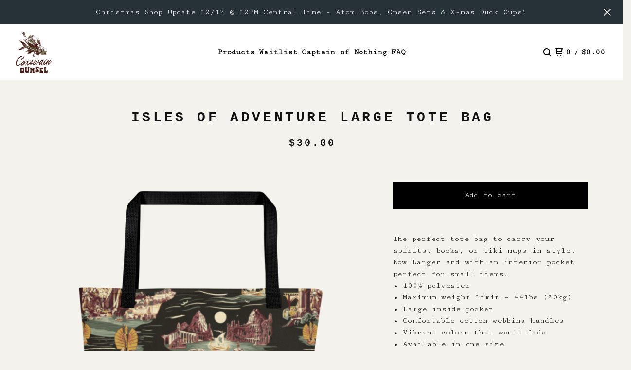

--- FILE ---
content_type: text/html; charset=utf-8
request_url: https://www.coxswaindunsel.com/product/isles-of-adventure-tote-bag
body_size: 11697
content:










<!DOCTYPE html>
  <head>
    <title>Isles of Adventure Large Tote Bag | coxswaindunsel</title>
    <meta charset="utf-8">
    <meta name="viewport" content="width=device-width, initial-scale=1">
    <link href="/theme_stylesheets/238881282/1765297334/theme.css" media="screen" rel="stylesheet" type="text/css">
    <!-- Served from Big Cartel Storefront -->
<!-- Big Cartel generated meta tags -->
<meta name="generator" content="Big Cartel" />
<meta name="author" content="coxswaindunsel" />
<meta name="description" content="The perfect tote bag to carry your spirits, books, or tiki mugs in style. Now Larger and with an interior pocket perfect for small items. • 100%..." />
<meta name="referrer" content="strict-origin-when-cross-origin" />
<meta name="product_id" content="96709960" />
<meta name="product_name" content="Isles of Adventure Large Tote Bag" />
<meta name="product_permalink" content="isles-of-adventure-tote-bag" />
<meta name="theme_name" content="Neat" />
<meta name="theme_version" content="2.18.5" />
<meta property="og:type" content="product" />
<meta property="og:site_name" content="coxswaindunsel" />
<meta property="og:title" content="Isles of Adventure Large Tote Bag" />
<meta property="og:url" content="https://www.coxswaindunsel.com/product/isles-of-adventure-tote-bag" />
<meta property="og:description" content="The perfect tote bag to carry your spirits, books, or tiki mugs in style. Now Larger and with an interior pocket perfect for small items. • 100%..." />
<meta property="og:image" content="https://assets.bigcartel.com/product_images/e9dd3cea-7de8-4cc7-9ee2-057e05448cfc/all-over-print-large-tote-bag-w-pocket-black-front-63e15685e75a9.p..." />
<meta property="og:image:secure_url" content="https://assets.bigcartel.com/product_images/e9dd3cea-7de8-4cc7-9ee2-057e05448cfc/all-over-print-large-tote-bag-w-pocket-black-front-63e15685e75a9.p..." />
<meta property="og:price:amount" content="30.00" />
<meta property="og:price:currency" content="USD" />
<meta property="og:availability" content="instock" />
<meta name="twitter:card" content="summary_large_image" />
<meta name="twitter:title" content="Isles of Adventure Large Tote Bag" />
<meta name="twitter:description" content="The perfect tote bag to carry your spirits, books, or tiki mugs in style. Now Larger and with an interior pocket perfect for small items. • 100%..." />
<meta name="twitter:image" content="https://assets.bigcartel.com/product_images/e9dd3cea-7de8-4cc7-9ee2-057e05448cfc/all-over-print-large-tote-bag-w-pocket-black-front-63e15685e75a9.p..." />
<!-- end of generated meta tags -->

<!-- Big Cartel generated link tags -->
<link rel="preconnect" href="https://fonts.googleapis.com" />
<link rel="preconnect" href="https://fonts.gstatic.com" crossorigin="true" />
<link rel="stylesheet" href="//fonts.googleapis.com/css?family=Cutive+Mono&amp;display=swap" type="text/css" title="Google Fonts" />
<link rel="canonical" href="https://www.coxswaindunsel.com/product/isles-of-adventure-tote-bag" />
<link rel="alternate" href="https://www.coxswaindunsel.com/products.xml" type="application/rss+xml" title="Product Feed" />
<link rel="icon" href="https://assets.bigcartel.com/account_favicons/80259/logo_favicon_500x500.png?auto=format&amp;fit=max&amp;h=32&amp;w=32" type="image/png" />
<link rel="apple-touch-icon" href="https://assets.bigcartel.com/account_favicons/80259/logo_favicon_500x500.png?auto=format&amp;fit=max&amp;h=180&amp;w=180" />
<!-- end of generated link tags -->

<!-- Big Cartel generated structured data -->
<script type="application/ld+json">
{"@context":"https://schema.org","@type":"BreadcrumbList","itemListElement":[{"@type":"ListItem","position":1,"name":"Home","item":"https://www.coxswaindunsel.com/"},{"@type":"ListItem","position":2,"name":"Products","item":"https://www.coxswaindunsel.com/products"},{"@type":"ListItem","position":3,"name":"Apparel","item":"https://www.coxswaindunsel.com/category/apparel"},{"@type":"ListItem","position":4,"name":"Isles of Adventure Large Tote Bag","item":"https://www.coxswaindunsel.com/product/isles-of-adventure-tote-bag"}]}
</script>
<script type="application/ld+json">
{"@context":"https://schema.org/","@type":"Product","name":"Isles of Adventure Large Tote Bag","url":"https://www.coxswaindunsel.com/product/isles-of-adventure-tote-bag","description":"The perfect tote bag to carry your spirits, books, or tiki mugs in style. Now Larger and with an interior pocket perfect for small items. \n\n• 100% polyester\n• Maximum weight limit – 44lbs (20kg)\n• Large inside pocket\n• Comfortable cotton webbing handles\n• Vibrant colors that won\u0026#39;t fade\n• Available in one size \n• Blank product components sourced from China\n\nThis product is made especially for you as soon as you place an order, which is why it takes us a bit longer to deliver it to you. Making products on demand instead of in bulk helps reduce overproduction, so thank you for making thoughtful purchasing decisions!","sku":"96709960","image":["https://assets.bigcartel.com/product_images/e9dd3cea-7de8-4cc7-9ee2-057e05448cfc/all-over-print-large-tote-bag-w-pocket-black-front-63e15685e75a9.png?auto=format\u0026fit=max\u0026h=1200\u0026w=1200","https://assets.bigcartel.com/product_images/51ee8c71-dc60-4bef-a313-2675affd3335/all-over-print-large-tote-bag-w-pocket-black-inside-pocket-63e15685e76aa.png?auto=format\u0026fit=max\u0026h=1200\u0026w=1200","https://assets.bigcartel.com/product_images/2e1e4e45-d1b5-4acf-8c38-067bd515202d/all-over-print-large-tote-bag-w-pocket-black-back-63e15685e6cad.png?auto=format\u0026fit=max\u0026h=1200\u0026w=1200"],"brand":{"@type":"Brand","name":"coxswaindunsel"},"offers":[{"@type":"Offer","name":"Isles of Adventure Large Tote Bag","url":"https://www.coxswaindunsel.com/product/isles-of-adventure-tote-bag","sku":"380403196","price":"30.0","priceCurrency":"USD","priceValidUntil":"2027-01-21","availability":"https://schema.org/InStock","itemCondition":"NewCondition","additionalProperty":[{"@type":"PropertyValue","propertyID":"item_group_id","value":"96709960"}],"shippingDetails":[{"@type":"OfferShippingDetails","shippingDestination":{"@type":"DefinedRegion","addressCountry":"US"},"shippingRate":{"@type":"MonetaryAmount","value":"7.0","currency":"USD"}},{"@type":"OfferShippingDetails","shippingDestination":{"@type":"DefinedRegion","addressCountry":"AT"},"shippingRate":{"@type":"MonetaryAmount","value":"12.0","currency":"USD"}},{"@type":"OfferShippingDetails","shippingDestination":{"@type":"DefinedRegion","addressCountry":"AU"},"shippingRate":{"@type":"MonetaryAmount","value":"12.0","currency":"USD"}},{"@type":"OfferShippingDetails","shippingDestination":{"@type":"DefinedRegion","addressCountry":"BE"},"shippingRate":{"@type":"MonetaryAmount","value":"12.0","currency":"USD"}},{"@type":"OfferShippingDetails","shippingDestination":{"@type":"DefinedRegion","addressCountry":"BR"},"shippingRate":{"@type":"MonetaryAmount","value":"12.0","currency":"USD"}},{"@type":"OfferShippingDetails","shippingDestination":{"@type":"DefinedRegion","addressCountry":"CA"},"shippingRate":{"@type":"MonetaryAmount","value":"12.0","currency":"USD"}},{"@type":"OfferShippingDetails","shippingDestination":{"@type":"DefinedRegion","addressCountry":"CH"},"shippingRate":{"@type":"MonetaryAmount","value":"12.0","currency":"USD"}},{"@type":"OfferShippingDetails","shippingDestination":{"@type":"DefinedRegion","addressCountry":"CZ"},"shippingRate":{"@type":"MonetaryAmount","value":"12.0","currency":"USD"}},{"@type":"OfferShippingDetails","shippingDestination":{"@type":"DefinedRegion","addressCountry":"DE"},"shippingRate":{"@type":"MonetaryAmount","value":"12.0","currency":"USD"}},{"@type":"OfferShippingDetails","shippingDestination":{"@type":"DefinedRegion","addressCountry":"DK"},"shippingRate":{"@type":"MonetaryAmount","value":"12.0","currency":"USD"}},{"@type":"OfferShippingDetails","shippingDestination":{"@type":"DefinedRegion","addressCountry":"ES"},"shippingRate":{"@type":"MonetaryAmount","value":"12.0","currency":"USD"}},{"@type":"OfferShippingDetails","shippingDestination":{"@type":"DefinedRegion","addressCountry":"FI"},"shippingRate":{"@type":"MonetaryAmount","value":"12.0","currency":"USD"}},{"@type":"OfferShippingDetails","shippingDestination":{"@type":"DefinedRegion","addressCountry":"FR"},"shippingRate":{"@type":"MonetaryAmount","value":"12.0","currency":"USD"}},{"@type":"OfferShippingDetails","shippingDestination":{"@type":"DefinedRegion","addressCountry":"GB"},"shippingRate":{"@type":"MonetaryAmount","value":"12.0","currency":"USD"}},{"@type":"OfferShippingDetails","shippingDestination":{"@type":"DefinedRegion","addressCountry":"GR"},"shippingRate":{"@type":"MonetaryAmount","value":"12.0","currency":"USD"}},{"@type":"OfferShippingDetails","shippingDestination":{"@type":"DefinedRegion","addressCountry":"HU"},"shippingRate":{"@type":"MonetaryAmount","value":"12.0","currency":"USD"}},{"@type":"OfferShippingDetails","shippingDestination":{"@type":"DefinedRegion","addressCountry":"IE"},"shippingRate":{"@type":"MonetaryAmount","value":"12.0","currency":"USD"}},{"@type":"OfferShippingDetails","shippingDestination":{"@type":"DefinedRegion","addressCountry":"IL"},"shippingRate":{"@type":"MonetaryAmount","value":"12.0","currency":"USD"}},{"@type":"OfferShippingDetails","shippingDestination":{"@type":"DefinedRegion","addressCountry":"IN"},"shippingRate":{"@type":"MonetaryAmount","value":"12.0","currency":"USD"}},{"@type":"OfferShippingDetails","shippingDestination":{"@type":"DefinedRegion","addressCountry":"IT"},"shippingRate":{"@type":"MonetaryAmount","value":"12.0","currency":"USD"}},{"@type":"OfferShippingDetails","shippingDestination":{"@type":"DefinedRegion","addressCountry":"JP"},"shippingRate":{"@type":"MonetaryAmount","value":"12.0","currency":"USD"}},{"@type":"OfferShippingDetails","shippingDestination":{"@type":"DefinedRegion","addressCountry":"KR"},"shippingRate":{"@type":"MonetaryAmount","value":"12.0","currency":"USD"}},{"@type":"OfferShippingDetails","shippingDestination":{"@type":"DefinedRegion","addressCountry":"NL"},"shippingRate":{"@type":"MonetaryAmount","value":"12.0","currency":"USD"}},{"@type":"OfferShippingDetails","shippingDestination":{"@type":"DefinedRegion","addressCountry":"NO"},"shippingRate":{"@type":"MonetaryAmount","value":"12.0","currency":"USD"}},{"@type":"OfferShippingDetails","shippingDestination":{"@type":"DefinedRegion","addressCountry":"NZ"},"shippingRate":{"@type":"MonetaryAmount","value":"12.0","currency":"USD"}},{"@type":"OfferShippingDetails","shippingDestination":{"@type":"DefinedRegion","addressCountry":"PL"},"shippingRate":{"@type":"MonetaryAmount","value":"12.0","currency":"USD"}},{"@type":"OfferShippingDetails","shippingDestination":{"@type":"DefinedRegion","addressCountry":"PT"},"shippingRate":{"@type":"MonetaryAmount","value":"12.0","currency":"USD"}},{"@type":"OfferShippingDetails","shippingDestination":{"@type":"DefinedRegion","addressCountry":"RO"},"shippingRate":{"@type":"MonetaryAmount","value":"12.0","currency":"USD"}},{"@type":"OfferShippingDetails","shippingDestination":{"@type":"DefinedRegion","addressCountry":"SE"},"shippingRate":{"@type":"MonetaryAmount","value":"12.0","currency":"USD"}},{"@type":"OfferShippingDetails","shippingDestination":{"@type":"DefinedRegion","addressCountry":"SK"},"shippingRate":{"@type":"MonetaryAmount","value":"12.0","currency":"USD"}}]}]}
</script>

<!-- end of generated structured data -->

<script>
  window.bigcartel = window.bigcartel || {};
  window.bigcartel = {
    ...window.bigcartel,
    ...{"account":{"id":5792621,"host":"www.coxswaindunsel.com","bc_host":"coxswaindunsel.bigcartel.com","currency":"USD","country":{"code":"US","name":"United States"}},"theme":{"name":"Neat","version":"2.18.5","colors":{"button_text_color":"#FFFFFF","button_hover_background_color":"#444444","background_color":"#F3F2EC","link_text_color":"#767A57","link_hover_color":"#40422F","primary_text_color":"#4F523A","button_background_color":"#000000"}},"checkout":{"payments_enabled":true,"stripe_publishable_key":"pk_live_51HPU8OEb9kPLZoYlfGwfcaBnXP7w14H8IV6UyhWt6Wfzhm2HHxqPoNqvDT7WUiFvG295ArGp1XQsOkdYnq9IJ0DB00HEYgWRob","paypal_merchant_id":"ZHU3VREWB35R8"},"product":{"id":96709960,"name":"Isles of Adventure Large Tote Bag","permalink":"isles-of-adventure-tote-bag","position":38,"url":"/product/isles-of-adventure-tote-bag","status":"active","created_at":"2023-02-06T19:39:47.000Z","has_password_protection":false,"images":[{"url":"https://assets.bigcartel.com/product_images/e9dd3cea-7de8-4cc7-9ee2-057e05448cfc/all-over-print-large-tote-bag-w-pocket-black-front-63e15685e75a9.png?auto=format\u0026fit=max\u0026h=1000\u0026w=1000","width":1000,"height":1000},{"url":"https://assets.bigcartel.com/product_images/51ee8c71-dc60-4bef-a313-2675affd3335/all-over-print-large-tote-bag-w-pocket-black-inside-pocket-63e15685e76aa.png?auto=format\u0026fit=max\u0026h=1000\u0026w=1000","width":1000,"height":1000},{"url":"https://assets.bigcartel.com/product_images/2e1e4e45-d1b5-4acf-8c38-067bd515202d/all-over-print-large-tote-bag-w-pocket-black-back-63e15685e6cad.png?auto=format\u0026fit=max\u0026h=1000\u0026w=1000","width":1000,"height":1000}],"price":30.0,"default_price":30.0,"tax":0.0,"on_sale":false,"description":"The perfect tote bag to carry your spirits, books, or tiki mugs in style. Now Larger and with an interior pocket perfect for small items. \r\n\r\n• 100% polyester\r\n• Maximum weight limit – 44lbs (20kg)\r\n• Large inside pocket\r\n• Comfortable cotton webbing handles\r\n• Vibrant colors that won't fade\r\n• Available in one size \r\n• Blank product components sourced from China\r\n\r\nThis product is made especially for you as soon as you place an order, which is why it takes us a bit longer to deliver it to you. Making products on demand instead of in bulk helps reduce overproduction, so thank you for making thoughtful purchasing decisions!","has_option_groups":false,"options":[{"id":380403196,"name":"Isles of Adventure Large Tote Bag","price":30.0,"sold_out":false,"has_custom_price":false,"option_group_values":[],"isLowInventory":false,"isAlmostSoldOut":false}],"artists":[],"categories":[{"id":1414488893,"name":"Apparel","permalink":"apparel","url":"/category/apparel"}],"option_groups":[],"shipping":[{"amount_alone":7.0,"amount_with_others":5.0,"country":{"id":43,"name":"United States","code":"US"}},{"amount_alone":12.0,"amount_with_others":6.0}]},"page":{"type":"product"}}
  }
</script>
<script id="stripe-js" src="https://js.stripe.com/v3/" ></script>
<script async src="https://www.paypal.com/sdk/js?client-id=AbPSFDwkxJ_Pxau-Ek8nKIMWIanP8jhAdSXX5MbFoCq_VkpAHX7DZEbfTARicVRWOVUgeUt44lu7oHF-&merchant-id=ZHU3VREWB35R8&currency=USD&components=messages,buttons" data-partner-attribution-id="BigCartel_SP_PPCP" data-namespace="PayPalSDK"></script>
<style type="text/css">.bc-product-video-embed { width: 100%; max-width: 640px; margin: 0 auto 1rem; } .bc-product-video-embed iframe { aspect-ratio: 16 / 9; width: 100%; border: 0; }</style>
<!-- Google Analytics Code -->
<script async src="https://www.googletagmanager.com/gtag/js?id=UA-177473318-1"></script>
<script>
  window.dataLayer = window.dataLayer || [];
  function gtag(){window.dataLayer.push(arguments);}
  gtag('js', new Date());

  gtag('config', 'UA-177473318-1', {
    'linker': {
      'domains': ['www.coxswaindunsel.com', 'coxswaindunsel.bigcartel.com', 'checkout.bigcartel.com']
    }
  });
</script>
<!-- End Google Analytics Code -->
<script>
function getProductInfo() {
  return new Promise((resolve, reject) => {
      var permalink = document.querySelector('meta[name="product_permalink"]').getAttribute('content');

      Product.find(permalink, function(product) {
          if (product) {
              resolve(product);
          } else {
              reject('Product not found');
          }
      });
  });
}

async function handleProductInfo() {
  try {
      var currentProduct = await getProductInfo();
      return currentProduct;
  } catch (error) {
      console.error(error);
  }
}
</script>
<script>
  
  
  
  

  document.addEventListener('DOMContentLoaded', function() {
    if (!window.addedCartEventListener) {
      var addToCartform = document.querySelector('form[action="/cart"]');
      if (addToCartform) {
        addToCartform.addEventListener('submit', function(e) {
          const productForm = e.target;
          const itemId = document.getElementsByName('cart[add][id]')[0]?.value;

          handleProductInfo().then(product => {
            const variant = product.options.find(option => option.id === parseInt(itemId));
            const itemPrice = parseFloat(variant?.price);
            const quantityInput = productForm.querySelector('input#quantity');
            const quantity = quantityInput ? parseInt(quantityInput.value, 10) : 1;

            let productFullName;
            let variantName;

            if (product.options.length > 1 || (product.options.length == 1 && variant.name != product.name)) {
              productFullName = `${product.name} (${variant.name})`;
              variantName = variant.name;
            } else {
              productFullName = product.name;
            }

            if (typeof sendMetaAddToCartEvent === 'function') {
              sendMetaAddToCartEvent(itemId, productFullName, itemPrice, quantity);
            }

            if (typeof sendGoogleAddToCartEvent === 'function') {
              sendGoogleAddToCartEvent(itemId, product.name, variantName, itemPrice, quantity);
            }

            if (typeof sendTiktokAddToCartEvent === 'function') {
              sendTiktokAddToCartEvent(itemId, productFullName, itemPrice, quantity);
            }

            if (typeof sendPinterestAddToCartEvent === 'function') {
              sendPinterestAddToCartEvent(itemId, productFullName, itemPrice, quantity);
            }
          }).catch(error => {
              console.error(error);
          });
        }, true);

        window.addedCartEventListener = true;
      }
    }
  });
</script>
<script type="text/javascript">
  var _bcaq = _bcaq || [];
  _bcaq.push(['_setUrl','stats1.bigcartel.com']);_bcaq.push(['_trackVisit','5792621']);_bcaq.push(['_trackProduct','96709960','5792621']);
  (function() {
    var bca = document.createElement('script'); bca.type = 'text/javascript'; bca.async = true;
    bca.src = '/stats.min.js';
    var s = document.getElementsByTagName('script')[0]; s.parentNode.insertBefore(bca, s);
  })();
</script>
<script src="/assets/currency-formatter-e6d2ec3fd19a4c813ec8b993b852eccecac4da727de1c7e1ecbf0a335278e93a.js"></script>
    <style>.preloader * { opacity: 0; }.transition-preloader * { transition: none !important }</style>
  <script src="https://cdn.commoninja.com/sdk/latest/commonninja.js" defer></script>
<div class="commonninja_component pid-dbd0cf85-e261-4b4c-977a-a265733dc5c0"></div>
<style></style>
</head>
  <body id="product" class="theme preloader transition-preloader" data-bc-page-type="product">
    
      <div role="complementary" aria-label="Announcement message" class="announcement-message">
        
          <div class="announcement-message__text">Christmas Shop Update 12/12 @ 12PM Central Time - Atom Bobs, Onsen Sets & X-mas Duck Cups!</div>
          <button title="Close announcement message" class="announcement-message__close-button">
            <svg aria-hidden="true" fill="currentColor" class="announcement-message__close-icon" xmlns="http://www.w3.org/2000/svg" viewBox="0 0 14.1 14.1" enable-background="new 0 0 14.1 14.1"><path d="M14.1 1.1l-1.1-1.1-6 6-5.9-6-1.1 1.1 6 5.9-6 6 1.1 1.1 5.9-6 6 6 1.1-1.1-6-6z"/></svg>
          </button>
        
      </div>
    
    <header class="header page" data-bc-hook="header">
      <div class="logo image">
        <a href="/" title="coxswaindunsel">
          
          
          
            <img 
              class="store-logo"
              alt="coxswaindunsel Home" 
              src="https://assets.bigcartel.com/theme_images/145386147/Coxswain+Dunsel+Main+Logo.png?auto=format&fit=max&h=255"
              srcset="https://assets.bigcartel.com/theme_images/145386147/Coxswain+Dunsel+Main+Logo.png?auto=format&fit=max&h=510 2x, https://assets.bigcartel.com/theme_images/145386147/Coxswain+Dunsel+Main+Logo.png?auto=format&fit=max&h=255 1x"
            >
          
        </a>
      </div>
      <nav class="sections" aria-label="Primary navigation">
        <ul class="navigation">
          <li><a href="/products">Products</a></li>
          
            
              <li><a title="View Waitlist" href="/waitlist">Waitlist</a></li>
            
              <li><a title="View Captain of Nothing" href="/what-s-in-a-name">Captain of Nothing</a></li>
            
              <li><a title="View FAQ" href="/shop-policies">FAQ</a></li>
            
          
          
          
        </ul>
      </nav>
      <nav class="utility" aria-label="Secondary navigation">
        <ul>
          
            <li>
              <button class="open-search-button" type="button" aria-haspopup="dialog" aria-controls="search-modal" title="Search">
                <svg aria-hidden="true" fill="currentColor" xmlns="http://www.w3.org/2000/svg" width="16" height="16" viewBox="0 0 16 16"><path d="M15.707 14.293l-3.112-3.092-.006-.004c.882-1.197 1.411-2.597 1.411-4.197 0-3.859-3.141-7-7-7s-7 3.1-7 7 3.141 7 7 7c1.575 0 3.025-.529 4.196-1.41v.006l3.093 3.111c.199.193.411.293.711.293s.512-.098.707-.293c.391-.407.393-1.007-.007-1.414zm-8.707-2.293c-2.757 0-5-2.243-5-5s2.243-5 5-5 5 2.2 5 5-2.243 5-5 5z"/></svg>
              </a>
            </li>
          
          <li class="cart">
            <a href="/cart" class="cart-link" title="View cart">
              <svg aria-hidden="true" fill="currentColor" xmlns="http://www.w3.org/2000/svg" width="16" height="16" viewBox="0 0 16 16"><path d="M15.202 0h-14.188c-.561 0-1.014.4-1.014 1s.453 1 1 1h1v9c0 .6.5 1 1 1h10c.56 0 1-.447 1-1s-.44-1-1-1h-9v-2h9.175c.56 0 1.124-.435 1.259-.97l1.536-6.06c.136-.57-.17-.97-.77-.97zm-2.596 6h-8.606v-4h9.397l-.791 4z"/><circle cx="4.5" cy="14.5" r="1.5"/><circle cx="11.5" cy="14.5" r="1.5"/></svg>
              <span class="header-item-count">0</span>
              <span class="desktop header-divider">/</span>
              <span class="desktop header-subtotal-amount"><span data-currency-amount="0" data-currency-code="USD"><span class="currency_sign">$</span>0.00</span></span>
            </a>
          </li>
          <li>
            <button class="open-mobile-navigation mobile" aria-label="Open mobile navigation" type="button">
              <svg aria-hidden="true" fill="currentColor" xmlns="http://www.w3.org/2000/svg" width="22" height="22" viewBox="0 0 16 10"><path d="M15.5 0h-15c-.276 0-.5.2-.5.5v1c0 .3.2.5.5.5h15c.276 0 .5-.2.5-.5v-1c0-.3-.2-.5-.5-.5zM15.5 4h-15c-.276 0-.5.2-.5.5v1c0 .3.2.5.5.5h15c.276 0 .5-.2.5-.5v-1c0-.3-.2-.5-.5-.5zM15.5 8h-15c-.276 0-.5.2-.5.5v1c0 .3.2.5.5.5h15c.276 0 .5-.224.5-.5v-1c0-.3-.2-.5-.5-.5z"/></svg>
            </button>
          </li>
        </ul>
      </nav>
    </header>
  
    
    <main id="main" class="content " data-bc-hook="content">
      <div class="product-container" data-bc-hook="product-container">
  <h1>Isles of Adventure Large Tote Bag</h1>
  
  
  

  
  
    <div class="product-subheader">
      
    <span data-currency-amount="30.0" data-currency-code="USD"><span class="currency_sign">$</span>30.00</span>
  

      

      
    </div>
  
  

  <div class="product-images desktop-carousel mobile-show-thumbnails" data-total-images="3">
    
      <div class="splide product-carousel" role="group" aria-label="Isles of Adventure Large Tote Bag images">
        <div class="splide__track">
          <div class="splide__list">
            
              
              
              
              <div class="splide__slide">
                
                  <a aria-label="Open image 1 in image viewer" class="zoom-image-container gallery-link" href="https://assets.bigcartel.com/product_images/e9dd3cea-7de8-4cc7-9ee2-057e05448cfc/all-over-print-large-tote-bag-w-pocket-black-front-63e15685e75a9.png?auto=format&fit=max&w=2000" data-pswp-width="2000.0" data-pswp-height="2000.0" >
                
                  <img
                    alt="Image 1 of Isles of Adventure Large Tote Bag"
                    class="product-image lazyload"
                    fetchpriority="high"
                    src="https://assets.bigcartel.com/product_images/e9dd3cea-7de8-4cc7-9ee2-057e05448cfc/all-over-print-large-tote-bag-w-pocket-black-front-63e15685e75a9.png?auto=format&fit=max&w=200"
                    data-srcset="
                      https://assets.bigcartel.com/product_images/e9dd3cea-7de8-4cc7-9ee2-057e05448cfc/all-over-print-large-tote-bag-w-pocket-black-front-63e15685e75a9.png?auto=format&fit=max&w=400 400w,
                      https://assets.bigcartel.com/product_images/e9dd3cea-7de8-4cc7-9ee2-057e05448cfc/all-over-print-large-tote-bag-w-pocket-black-front-63e15685e75a9.png?auto=format&fit=max&w=700 700w,
                      https://assets.bigcartel.com/product_images/e9dd3cea-7de8-4cc7-9ee2-057e05448cfc/all-over-print-large-tote-bag-w-pocket-black-front-63e15685e75a9.png?auto=format&fit=max&w=1000 1000w,
                      https://assets.bigcartel.com/product_images/e9dd3cea-7de8-4cc7-9ee2-057e05448cfc/all-over-print-large-tote-bag-w-pocket-black-front-63e15685e75a9.png?auto=format&fit=max&w=1400 1400w,
                      https://assets.bigcartel.com/product_images/e9dd3cea-7de8-4cc7-9ee2-057e05448cfc/all-over-print-large-tote-bag-w-pocket-black-front-63e15685e75a9.png?auto=format&fit=max&w=2000 2000w,
                    "
                    width="1000.0"
                    height="1000"
                    data-sizes="auto"
                  >
                </a>
              </div>
            
              
              
              
              <div class="splide__slide">
                
                  <a aria-label="Open image 2 in image viewer" class="zoom-image-container gallery-link" href="https://assets.bigcartel.com/product_images/51ee8c71-dc60-4bef-a313-2675affd3335/all-over-print-large-tote-bag-w-pocket-black-inside-pocket-63e15685e76aa.png?auto=format&fit=max&w=2000" data-pswp-width="2000.0" data-pswp-height="2000.0" >
                
                  <img
                    alt="Image 2 of Isles of Adventure Large Tote Bag"
                    class="product-image lazyload"
                    loading="lazy"
                    src="https://assets.bigcartel.com/product_images/51ee8c71-dc60-4bef-a313-2675affd3335/all-over-print-large-tote-bag-w-pocket-black-inside-pocket-63e15685e76aa.png?auto=format&fit=max&w=200"
                    data-srcset="
                      https://assets.bigcartel.com/product_images/51ee8c71-dc60-4bef-a313-2675affd3335/all-over-print-large-tote-bag-w-pocket-black-inside-pocket-63e15685e76aa.png?auto=format&fit=max&w=400 400w,
                      https://assets.bigcartel.com/product_images/51ee8c71-dc60-4bef-a313-2675affd3335/all-over-print-large-tote-bag-w-pocket-black-inside-pocket-63e15685e76aa.png?auto=format&fit=max&w=700 700w,
                      https://assets.bigcartel.com/product_images/51ee8c71-dc60-4bef-a313-2675affd3335/all-over-print-large-tote-bag-w-pocket-black-inside-pocket-63e15685e76aa.png?auto=format&fit=max&w=1000 1000w,
                      https://assets.bigcartel.com/product_images/51ee8c71-dc60-4bef-a313-2675affd3335/all-over-print-large-tote-bag-w-pocket-black-inside-pocket-63e15685e76aa.png?auto=format&fit=max&w=1400 1400w,
                      https://assets.bigcartel.com/product_images/51ee8c71-dc60-4bef-a313-2675affd3335/all-over-print-large-tote-bag-w-pocket-black-inside-pocket-63e15685e76aa.png?auto=format&fit=max&w=2000 2000w,
                    "
                    width="1000.0"
                    height="1000"
                    data-sizes="auto"
                  >
                </a>
              </div>
            
              
              
              
              <div class="splide__slide">
                
                  <a aria-label="Open image 3 in image viewer" class="zoom-image-container gallery-link" href="https://assets.bigcartel.com/product_images/2e1e4e45-d1b5-4acf-8c38-067bd515202d/all-over-print-large-tote-bag-w-pocket-black-back-63e15685e6cad.png?auto=format&fit=max&w=2000" data-pswp-width="2000.0" data-pswp-height="2000.0" >
                
                  <img
                    alt="Image 3 of Isles of Adventure Large Tote Bag"
                    class="product-image lazyload"
                    loading="lazy"
                    src="https://assets.bigcartel.com/product_images/2e1e4e45-d1b5-4acf-8c38-067bd515202d/all-over-print-large-tote-bag-w-pocket-black-back-63e15685e6cad.png?auto=format&fit=max&w=200"
                    data-srcset="
                      https://assets.bigcartel.com/product_images/2e1e4e45-d1b5-4acf-8c38-067bd515202d/all-over-print-large-tote-bag-w-pocket-black-back-63e15685e6cad.png?auto=format&fit=max&w=400 400w,
                      https://assets.bigcartel.com/product_images/2e1e4e45-d1b5-4acf-8c38-067bd515202d/all-over-print-large-tote-bag-w-pocket-black-back-63e15685e6cad.png?auto=format&fit=max&w=700 700w,
                      https://assets.bigcartel.com/product_images/2e1e4e45-d1b5-4acf-8c38-067bd515202d/all-over-print-large-tote-bag-w-pocket-black-back-63e15685e6cad.png?auto=format&fit=max&w=1000 1000w,
                      https://assets.bigcartel.com/product_images/2e1e4e45-d1b5-4acf-8c38-067bd515202d/all-over-print-large-tote-bag-w-pocket-black-back-63e15685e6cad.png?auto=format&fit=max&w=1400 1400w,
                      https://assets.bigcartel.com/product_images/2e1e4e45-d1b5-4acf-8c38-067bd515202d/all-over-print-large-tote-bag-w-pocket-black-back-63e15685e6cad.png?auto=format&fit=max&w=2000 2000w,
                    "
                    width="1000.0"
                    height="1000"
                    data-sizes="auto"
                  >
                </a>
              </div>
            
          </div>
        </div>
        
      </div>
      <div class="product-thumbnails-buttons-container">
        <button aria-label="Slide left" aria-controls="carousel-thumbnail" class="thumb-scroller thumb-scroller--left" disabled data-direction="left">
          <svg aria-hidden="true" viewBox="0 0 15 7.6" enable-background="new 0 0 15 7.6"><path d="M15 1.1l-7.5 6.5-7.5-6.3 1-1.2 6.5 5.5 6.5-5.6z"/></svg>
        </button>
        <ul class="product-thumbnails--list" id="carousel-thumbnail">
          
            <li class="product-thumbnails--item">
              <button class="product-thumbnails--change-slide" type="button" tabindex="0" aria-label="View image 1 of 3">
                <img
                  alt=""
                  class="lazyload"
                  src="https://assets.bigcartel.com/product_images/e9dd3cea-7de8-4cc7-9ee2-057e05448cfc/all-over-print-large-tote-bag-w-pocket-black-front-63e15685e75a9.png?auto=format&fit=max&w=150"
                  data-srcset="
                    https://assets.bigcartel.com/product_images/e9dd3cea-7de8-4cc7-9ee2-057e05448cfc/all-over-print-large-tote-bag-w-pocket-black-front-63e15685e75a9.png?auto=format&fit=max&w=250 250w,
                    https://assets.bigcartel.com/product_images/e9dd3cea-7de8-4cc7-9ee2-057e05448cfc/all-over-print-large-tote-bag-w-pocket-black-front-63e15685e75a9.png?auto=format&fit=max&w=300 300w
                  "
                  data-sizes="auto"
                >
              </button>
            </li>
          
            <li class="product-thumbnails--item">
              <button class="product-thumbnails--change-slide" type="button" tabindex="0" aria-label="View image 2 of 3">
                <img
                  alt=""
                  class="lazyload"
                  src="https://assets.bigcartel.com/product_images/51ee8c71-dc60-4bef-a313-2675affd3335/all-over-print-large-tote-bag-w-pocket-black-inside-pocket-63e15685e76aa.png?auto=format&fit=max&w=150"
                  data-srcset="
                    https://assets.bigcartel.com/product_images/51ee8c71-dc60-4bef-a313-2675affd3335/all-over-print-large-tote-bag-w-pocket-black-inside-pocket-63e15685e76aa.png?auto=format&fit=max&w=250 250w,
                    https://assets.bigcartel.com/product_images/51ee8c71-dc60-4bef-a313-2675affd3335/all-over-print-large-tote-bag-w-pocket-black-inside-pocket-63e15685e76aa.png?auto=format&fit=max&w=300 300w
                  "
                  data-sizes="auto"
                >
              </button>
            </li>
          
            <li class="product-thumbnails--item">
              <button class="product-thumbnails--change-slide" type="button" tabindex="0" aria-label="View image 3 of 3">
                <img
                  alt=""
                  class="lazyload"
                  src="https://assets.bigcartel.com/product_images/2e1e4e45-d1b5-4acf-8c38-067bd515202d/all-over-print-large-tote-bag-w-pocket-black-back-63e15685e6cad.png?auto=format&fit=max&w=150"
                  data-srcset="
                    https://assets.bigcartel.com/product_images/2e1e4e45-d1b5-4acf-8c38-067bd515202d/all-over-print-large-tote-bag-w-pocket-black-back-63e15685e6cad.png?auto=format&fit=max&w=250 250w,
                    https://assets.bigcartel.com/product_images/2e1e4e45-d1b5-4acf-8c38-067bd515202d/all-over-print-large-tote-bag-w-pocket-black-back-63e15685e6cad.png?auto=format&fit=max&w=300 300w
                  "
                  data-sizes="auto"
                >
              </button>
            </li>
          
        </ul>
        <button aria-label="Slide right" aria-controls="carousel-thumbnail" class="thumb-scroller thumb-scroller--right" data-direction="right">
          <svg aria-hidden="true" viewBox="0 0 15 7.6" enable-background="new 0 0 15 7.6"><path d="M15 1.1l-7.5 6.5-7.5-6.3 1-1.2 6.5 5.5 6.5-5.6z"/></svg>
        </button>
      </div>
      <div class="mobile-buttons-indicator">
        <button aria-label="View previous image" class="change-slide change-slide--left previous-slide">
          <svg fill="currentColor" aria-hidden="true" viewBox="0 0 15 7.6" enable-background="new 0 0 15 7.6"><path d="M15 1.1l-7.5 6.5-7.5-6.3 1-1.2 6.5 5.5 6.5-5.6z"/></svg>
        </button>
        <div><span class="current-slide-number">1</span> of 3</div>
        <button aria-label="View next image" class="change-slide change-slide--right next-slide">
          <svg fill="currentColor" aria-hidden="true" viewBox="0 0 15 7.6" enable-background="new 0 0 15 7.6"><path d="M15 1.1l-7.5 6.5-7.5-6.3 1-1.2 6.5 5.5 6.5-5.6z"/></svg>
        </button>
      </div>
    
  </div>

  <section class="product-details">
    
      <form id="add-to-cart-form" method="post" class="product-form show-sold-out" action="/cart" accept-charset="utf8">
        <input type="hidden" name="utf8" value='✓'>
        
          <input type="hidden" name="cart[add][id]" id="option" value="380403196" />
        
        <button id="add-to-cart-button" class="button add-to-cart-button" type="submit" data-add-title="Add to cart" data-sold-title="Sold out">Add to cart</button>
        <div id="instant-checkout-button" style="display:none" data-stripe-user-id="acct_1HPU8OEb9kPLZoYl" data-cart-url="https://api.bigcartel.com/store/5792621/carts" data-account-country="US" data-account-currency="usd" data-button-height="44px" data-button-theme="dark"></div><script src="/assets/instant-checkout-c43967eec81e774179ce3140ed3bd1d1b8e32b8e7fe95e3c8bee59ccc265913b.js"></script>
        <div class="inventory-status-message" data-inventory-message></div>
        
      </form>
    
    
      <div id="payment-processor-messaging">
        <div id="paypal-messaging-container" style="height: 0; overflow: hidden;">
          <div id="paypal-messaging-element"></div>
        </div>
        <div id="stripe-messaging-container" style="height: 0; overflow: hidden;">
          <div id="payment-method-messaging-element"></div>
        </div>
      </div>
    
    
      <div class="product-description"><p>The perfect tote bag to carry your spirits, books, or tiki mugs in style. Now Larger and with an interior pocket perfect for small items.</p>
<p>• 100% polyester
<br />• Maximum weight limit – 44lbs (20kg)
<br />• Large inside pocket
<br />• Comfortable cotton webbing handles
<br />• Vibrant colors that won't fade
<br />• Available in one size 
<br />• Blank product components sourced from China</p>
<p>This product is made especially for you as soon as you place an order, which is why it takes us a bit longer to deliver it to you. Making products on demand instead of in bulk helps reduce overproduction, so thank you for making thoughtful purchasing decisions!</p></div>
    

    

    
      
    
  </section>
</div>
    </main>
  

  
    
      
      

      
        <div class="related-products-container">
          <div class="related-products-header">
            <h2 class="related-products-title">You might also like</h2>
          </div>
          <div class="product-list-container">
            <div class="related-product-list product-list">
              
                
                
                
                <div class="product-list-thumb product">
                  <a class="product-list-link product-list-link--" href="/product/onsen-duck-sake-shirt" title="Onsen Duck Sake Shirt">
                    <div class="product-list-image-container product-list-image-container-cover">
                      <img
                        alt="Onsen Duck Sake Shirt"
                        class="blur-up product-list-image lazyload grid-cover"
                        src="https://assets.bigcartel.com/product_images/378627231/IMG_9148.jpg?auto=format&fit=max&w=20"
                        data-aspectratio="1"
                        data-srcset="
                          https://assets.bigcartel.com/product_images/378627231/IMG_9148.jpg?auto=format&fit=max&w=240 240w,
                          https://assets.bigcartel.com/product_images/378627231/IMG_9148.jpg?auto=format&fit=max&w=320 320w,
                          https://assets.bigcartel.com/product_images/378627231/IMG_9148.jpg?auto=format&fit=max&w=400 400w,
                          https://assets.bigcartel.com/product_images/378627231/IMG_9148.jpg?auto=format&fit=max&w=540 540w,
                          https://assets.bigcartel.com/product_images/378627231/IMG_9148.jpg?auto=format&fit=max&w=600 600w,
                          https://assets.bigcartel.com/product_images/378627231/IMG_9148.jpg?auto=format&fit=max&w=800 800w,
                          https://assets.bigcartel.com/product_images/378627231/IMG_9148.jpg?auto=format&fit=max&w=960 960w
                        "
                        data-sizes="auto"
                      >
                    </div>
                    <div class="product-list-thumb-info">
                      <div class="product-list-thumb-name">Onsen Duck Sake Shirt</div>
                      <div class="product-list-thumb-price">
                        
                        
                        
                        

                        
                          <span data-currency-amount="30.0" data-currency-code="USD"><span class="currency_sign">$</span>30.00</span>

                          
                        
                      </div>
                      
                        
                          <div class="product-list-thumb-options-description">
                            7 Options
                          </div>
                        
                      
                      
                    </div>
                  </a>
                </div>
              
                
                
                
                <div class="product-list-thumb product">
                  <a class="product-list-link product-list-link--" href="/product/elven-hula-days-t-shirt-in-navy" title="Elven Hula-Days T-Shirt ">
                    <div class="product-list-image-container product-list-image-container-cover">
                      <img
                        alt="Elven Hula-Days T-Shirt "
                        class="blur-up product-list-image lazyload grid-cover"
                        src="https://assets.bigcartel.com/product_images/bb90cdf9-ad42-4efe-90f4-17beb4c0e117/mens-fitted-t-shirt-midnight-navy-back-63d2a16aab8af.png?auto=format&fit=max&w=20"
                        data-aspectratio="1"
                        data-srcset="
                          https://assets.bigcartel.com/product_images/bb90cdf9-ad42-4efe-90f4-17beb4c0e117/mens-fitted-t-shirt-midnight-navy-back-63d2a16aab8af.png?auto=format&fit=max&w=240 240w,
                          https://assets.bigcartel.com/product_images/bb90cdf9-ad42-4efe-90f4-17beb4c0e117/mens-fitted-t-shirt-midnight-navy-back-63d2a16aab8af.png?auto=format&fit=max&w=320 320w,
                          https://assets.bigcartel.com/product_images/bb90cdf9-ad42-4efe-90f4-17beb4c0e117/mens-fitted-t-shirt-midnight-navy-back-63d2a16aab8af.png?auto=format&fit=max&w=400 400w,
                          https://assets.bigcartel.com/product_images/bb90cdf9-ad42-4efe-90f4-17beb4c0e117/mens-fitted-t-shirt-midnight-navy-back-63d2a16aab8af.png?auto=format&fit=max&w=540 540w,
                          https://assets.bigcartel.com/product_images/bb90cdf9-ad42-4efe-90f4-17beb4c0e117/mens-fitted-t-shirt-midnight-navy-back-63d2a16aab8af.png?auto=format&fit=max&w=600 600w,
                          https://assets.bigcartel.com/product_images/bb90cdf9-ad42-4efe-90f4-17beb4c0e117/mens-fitted-t-shirt-midnight-navy-back-63d2a16aab8af.png?auto=format&fit=max&w=800 800w,
                          https://assets.bigcartel.com/product_images/bb90cdf9-ad42-4efe-90f4-17beb4c0e117/mens-fitted-t-shirt-midnight-navy-back-63d2a16aab8af.png?auto=format&fit=max&w=960 960w
                        "
                        data-sizes="auto"
                      >
                    </div>
                    <div class="product-list-thumb-info">
                      <div class="product-list-thumb-name">Elven Hula-Days T-Shirt </div>
                      <div class="product-list-thumb-price">
                        
                        
                        
                        

                        
                          <span data-currency-amount="32.0" data-currency-code="USD"><span class="currency_sign">$</span>32.00</span>

                          
                        
                      </div>
                      
                        
                          <div class="product-list-thumb-options-description">
                            7 Options
                          </div>
                        
                      
                      
                    </div>
                  </a>
                </div>
              
                
                
                
                <div class="product-list-thumb product">
                  <a class="product-list-link product-list-link--" href="/product/isles-of-adventure-aloha-shirt" title="Isles of Adventure Aloha Shirt ">
                    <div class="product-list-image-container product-list-image-container-cover">
                      <img
                        alt="Isles of Adventure Aloha Shirt "
                        class="blur-up product-list-image lazyload grid-cover"
                        src="https://assets.bigcartel.com/product_images/354385711/IMG_3048.jpeg?auto=format&fit=max&w=20"
                        data-aspectratio="0"
                        data-srcset="
                          https://assets.bigcartel.com/product_images/354385711/IMG_3048.jpeg?auto=format&fit=max&w=240 240w,
                          https://assets.bigcartel.com/product_images/354385711/IMG_3048.jpeg?auto=format&fit=max&w=320 320w,
                          https://assets.bigcartel.com/product_images/354385711/IMG_3048.jpeg?auto=format&fit=max&w=400 400w,
                          https://assets.bigcartel.com/product_images/354385711/IMG_3048.jpeg?auto=format&fit=max&w=540 540w,
                          https://assets.bigcartel.com/product_images/354385711/IMG_3048.jpeg?auto=format&fit=max&w=600 600w,
                          https://assets.bigcartel.com/product_images/354385711/IMG_3048.jpeg?auto=format&fit=max&w=800 800w,
                          https://assets.bigcartel.com/product_images/354385711/IMG_3048.jpeg?auto=format&fit=max&w=960 960w
                        "
                        data-sizes="auto"
                      >
                    </div>
                    <div class="product-list-thumb-info">
                      <div class="product-list-thumb-name">Isles of Adventure Aloha Shirt </div>
                      <div class="product-list-thumb-price">
                        
                        
                        
                        

                        
                          <span data-currency-amount="70.0" data-currency-code="USD"><span class="currency_sign">$</span>70.00</span>

                          
                        
                      </div>
                      
                        
                          <div class="product-list-thumb-options-description">
                            6 Options
                          </div>
                        
                      
                      
                    </div>
                  </a>
                </div>
              
                
                
                
                <div class="product-list-thumb product">
                  <a class="product-list-link product-list-link--" href="/product/tipsy-kodama-aloha-shirt-green" title="Tipsy  Kodama Aloha Shirt  - Green">
                    <div class="product-list-image-container product-list-image-container-cover">
                      <img
                        alt="Tipsy  Kodama Aloha Shirt  - Green"
                        class="blur-up product-list-image lazyload grid-cover"
                        src="https://assets.bigcartel.com/product_images/341138218/Tipsy+Kodama-14.jpg?auto=format&fit=max&w=20"
                        data-aspectratio="0"
                        data-srcset="
                          https://assets.bigcartel.com/product_images/341138218/Tipsy+Kodama-14.jpg?auto=format&fit=max&w=240 240w,
                          https://assets.bigcartel.com/product_images/341138218/Tipsy+Kodama-14.jpg?auto=format&fit=max&w=320 320w,
                          https://assets.bigcartel.com/product_images/341138218/Tipsy+Kodama-14.jpg?auto=format&fit=max&w=400 400w,
                          https://assets.bigcartel.com/product_images/341138218/Tipsy+Kodama-14.jpg?auto=format&fit=max&w=540 540w,
                          https://assets.bigcartel.com/product_images/341138218/Tipsy+Kodama-14.jpg?auto=format&fit=max&w=600 600w,
                          https://assets.bigcartel.com/product_images/341138218/Tipsy+Kodama-14.jpg?auto=format&fit=max&w=800 800w,
                          https://assets.bigcartel.com/product_images/341138218/Tipsy+Kodama-14.jpg?auto=format&fit=max&w=960 960w
                        "
                        data-sizes="auto"
                      >
                    </div>
                    <div class="product-list-thumb-info">
                      <div class="product-list-thumb-name">Tipsy  Kodama Aloha Shirt  - Green</div>
                      <div class="product-list-thumb-price">
                        
                        
                        
                        

                        
                          <span data-currency-amount="70.0" data-currency-code="USD"><span class="currency_sign">$</span>70.00</span>

                          
                        
                      </div>
                      
                        
                          <div class="product-list-thumb-options-description">
                            6 Options
                          </div>
                        
                      
                      
                    </div>
                  </a>
                </div>
              
                
                
                
                <div class="product-list-thumb product">
                  <a class="product-list-link product-list-link--" href="/product/pirate-odyssey-aloha-shirt" title="Pirate Odyssey Aloha Shirt">
                    <div class="product-list-image-container product-list-image-container-cover">
                      <img
                        alt="Pirate Odyssey Aloha Shirt"
                        class="blur-up product-list-image lazyload grid-cover"
                        src="https://assets.bigcartel.com/product_images/372622348/Pirate+Odyssey-2.jpg?auto=format&fit=max&w=20"
                        data-aspectratio="1"
                        data-srcset="
                          https://assets.bigcartel.com/product_images/372622348/Pirate+Odyssey-2.jpg?auto=format&fit=max&w=240 240w,
                          https://assets.bigcartel.com/product_images/372622348/Pirate+Odyssey-2.jpg?auto=format&fit=max&w=320 320w,
                          https://assets.bigcartel.com/product_images/372622348/Pirate+Odyssey-2.jpg?auto=format&fit=max&w=400 400w,
                          https://assets.bigcartel.com/product_images/372622348/Pirate+Odyssey-2.jpg?auto=format&fit=max&w=540 540w,
                          https://assets.bigcartel.com/product_images/372622348/Pirate+Odyssey-2.jpg?auto=format&fit=max&w=600 600w,
                          https://assets.bigcartel.com/product_images/372622348/Pirate+Odyssey-2.jpg?auto=format&fit=max&w=800 800w,
                          https://assets.bigcartel.com/product_images/372622348/Pirate+Odyssey-2.jpg?auto=format&fit=max&w=960 960w
                        "
                        data-sizes="auto"
                      >
                    </div>
                    <div class="product-list-thumb-info">
                      <div class="product-list-thumb-name">Pirate Odyssey Aloha Shirt</div>
                      <div class="product-list-thumb-price">
                        
                        
                        
                        

                        
                          <span data-currency-amount="70.0" data-currency-code="USD"><span class="currency_sign">$</span>70.00</span>

                          
                        
                      </div>
                      
                        
                          <div class="product-list-thumb-options-description">
                            6 Options
                          </div>
                        
                      
                      
                    </div>
                  </a>
                </div>
              
                
                
                
                <div class="product-list-thumb product">
                  <a class="product-list-link product-list-link--" href="/product/onsen-tote-bag" title="Onsen Tote bag">
                    <div class="product-list-image-container product-list-image-container-cover">
                      <img
                        alt="Onsen Tote bag"
                        class="blur-up product-list-image lazyload grid-cover"
                        src="https://assets.bigcartel.com/product_images/4f618f0e-b005-426c-ac09-417bad8ba1cb/all-over-print-tote-black-15x15-back-62cdcc36c6137.png?auto=format&fit=max&w=20"
                        data-aspectratio="1"
                        data-srcset="
                          https://assets.bigcartel.com/product_images/4f618f0e-b005-426c-ac09-417bad8ba1cb/all-over-print-tote-black-15x15-back-62cdcc36c6137.png?auto=format&fit=max&w=240 240w,
                          https://assets.bigcartel.com/product_images/4f618f0e-b005-426c-ac09-417bad8ba1cb/all-over-print-tote-black-15x15-back-62cdcc36c6137.png?auto=format&fit=max&w=320 320w,
                          https://assets.bigcartel.com/product_images/4f618f0e-b005-426c-ac09-417bad8ba1cb/all-over-print-tote-black-15x15-back-62cdcc36c6137.png?auto=format&fit=max&w=400 400w,
                          https://assets.bigcartel.com/product_images/4f618f0e-b005-426c-ac09-417bad8ba1cb/all-over-print-tote-black-15x15-back-62cdcc36c6137.png?auto=format&fit=max&w=540 540w,
                          https://assets.bigcartel.com/product_images/4f618f0e-b005-426c-ac09-417bad8ba1cb/all-over-print-tote-black-15x15-back-62cdcc36c6137.png?auto=format&fit=max&w=600 600w,
                          https://assets.bigcartel.com/product_images/4f618f0e-b005-426c-ac09-417bad8ba1cb/all-over-print-tote-black-15x15-back-62cdcc36c6137.png?auto=format&fit=max&w=800 800w,
                          https://assets.bigcartel.com/product_images/4f618f0e-b005-426c-ac09-417bad8ba1cb/all-over-print-tote-black-15x15-back-62cdcc36c6137.png?auto=format&fit=max&w=960 960w
                        "
                        data-sizes="auto"
                      >
                    </div>
                    <div class="product-list-thumb-info">
                      <div class="product-list-thumb-name">Onsen Tote bag</div>
                      <div class="product-list-thumb-price">
                        
                        
                        
                        

                        
                          <span data-currency-amount="25.0" data-currency-code="USD"><span class="currency_sign">$</span>25.00</span>

                          
                        
                      </div>
                      
                        
                      
                      
                    </div>
                  </a>
                </div>
              
            </div>
          </div>
        </div>
      
    
  

  <footer data-bc-hook="footer">
    
    <nav class="footernav">
      <ul>
        <li><a href="/">Home</a></li>
        <li><a href="/products">Products</a></li>
        
        
          <li><a href="/contact">Contact</a></li>
        
        <li><a href="/cart">Cart (<span class="cart-num-items">0</span>)</a></li>
      </ul>

      
      <ul>
        
          <li><a title="View Apparel" href="/category/apparel">Apparel</a></li>
        
          <li><a title="View Ceramics" href="/category/ceramics">Ceramics</a></li>
        
          <li><a title="View Stickers" href="/category/stickers">Stickers</a></li>
        
          <li><a title="View Glassware" href="/category/glassware">Glassware</a></li>
        
      </ul>
      

      <ul>
        
          
            <li><a title="View Waitlist" href="/waitlist">Waitlist</a></li>
          
            <li><a title="View Captain of Nothing" href="/what-s-in-a-name">Captain of Nothing</a></li>
          
            <li><a title="View FAQ" href="/shop-policies">FAQ</a></li>
          
        
        
          <li><a href="http://cyrotiki@gmail.com">Back to site</a></li>
        
        
      </ul>
    </nav>
    
      <nav aria-label="Social links">
        <ul class="social_icons">
          
            <li><a href="https://www.instagram.com/coxswain_dunsel" title="Instagram"><svg class="instagram-icon" height="36" width="36" aria-hidden="true" focusable="false" role="img" xmlns="http://www.w3.org/2000/svg" viewBox="0 0 512 512"><path fill="currentColor" d="M256 45.39c67.27 0 75.23.26 101.8 1.47 24.56 1.12 37.9 5.22 46.78 8.67a78 78 0 0129 18.85 78 78 0 0118.85 29c3.45 8.88 7.55 22.22 8.67 46.78 1.21 26.57 1.47 34.53 1.47 101.8s-.26 75.23-1.47 101.8c-1.12 24.56-5.22 37.9-8.67 46.78a83.51 83.51 0 01-47.81 47.81c-8.88 3.45-22.22 7.55-46.78 8.67-26.56 1.21-34.53 1.47-101.8 1.47s-75.24-.26-101.8-1.47c-24.56-1.12-37.9-5.22-46.78-8.67a78 78 0 01-29-18.85 78 78 0 01-18.85-29c-3.45-8.88-7.55-22.22-8.67-46.78-1.21-26.57-1.47-34.53-1.47-101.8s.26-75.23 1.47-101.8c1.12-24.56 5.22-37.9 8.67-46.78a78 78 0 0118.85-29 78 78 0 0129-18.85c8.88-3.45 22.22-7.55 46.78-8.67 26.57-1.21 34.53-1.47 101.8-1.47m0-45.39c-68.42 0-77 .29-103.87 1.52S102.92 7 86.92 13.22a123.68 123.68 0 00-44.64 29.06 123.68 123.68 0 00-29.06 44.64c-6.22 16-10.48 34.34-11.7 61.15S0 183.5 0 256s.29 77 1.52 103.87 5.48 45.13 11.7 61.13a123.68 123.68 0 0029.06 44.62 123.52 123.52 0 0044.64 29.07c16 6.23 34.34 10.49 61.15 11.71s35.45 1.52 103.87 1.52 77-.29 103.87-1.52 45.11-5.48 61.11-11.71a128.74 128.74 0 0073.69-73.69c6.23-16 10.49-34.34 11.71-61.15s1.52-35.45 1.52-103.87-.29-77-1.52-103.87-5.48-45.11-11.71-61.11a123.52 123.52 0 00-29.05-44.62 123.68 123.68 0 00-44.64-29.08c-16-6.22-34.34-10.48-61.15-11.7S320.34 0 251.92 0z"/><path fill="currentColor" d="M251.92 122.56a129.36 129.36 0 10129.36 129.36 129.35 129.35 0 00-129.36-129.36zm0 213.36a84 84 0 1184-84 84 84 0 01-84 84z"/><circle fill="currentColor" cx="386.4" cy="117.44" r="30.23"/></svg></a></li>
          

          

          

          

          

          

          
            <li><a href="https://www.facebook.com/CoxswainDunsel" title="Facebook"><svg class="facebook-icon" height="36" width="36" aria-hidden="true" focusable="false" role="img" xmlns="http://www.w3.org/2000/svg" viewBox="0 0 320 512"><path fill="currentColor" d="M80 299v213h116V299h87l18-97H196v-35c0-52 20-72 73-72l37 2V8c-15-4-50-8-70-8C129 0 80 51 80 159v43H14v97h66z"/></svg></a></li>
          

          

          

          

          

          

          

          

          

          

          

          
        </ul>
      </nav>
    
    
    
  </footer>

  <div id="navigation-modal" role="dialog" aria-modal="true" aria-hidden="true">
    <div class="overlay_background"></div>
    <div class="overlay_content">
      <button type="button" class="close_overlay" title="Close navigation">
        <svg aria-hidden="true" class="close-icon" xmlns="http://www.w3.org/2000/svg" width="15" height="15" viewBox="0 0 8 8"><path d="M7.924 6.51l-2.474-2.475 2.475-2.475c.196-.195.196-.512 0-.707l-.708-.753c-.195-.195-.512-.195-.707 0l-2.474 2.521-2.475-2.475c-.195-.195-.512-.195-.707 0l-.707.754c-.196.195-.196.5 0 .707l2.475 2.475-2.475 2.428c-.196.195-.196.5 0 .707l.707.7c.195.2.5.2.7 0l2.475-2.475 2.481 2.482c.195.2.5.2.7 0l.707-.707c.204-.217.183-.517-.017-.707z"/></svg>
      </button>
      <nav class="primary_navigation" aria-label="Primary navigation">
        <ul class="page_list page_list--main">
          <li><a href="/">Home</a></li>
          <li><a href="/products">Products</a></li>
        </ul>

        
        <ul class="page_list page_list--categories">
          
            <li><a title="View Apparel" href="/category/apparel">Apparel</a></li>
          
            <li><a title="View Ceramics" href="/category/ceramics">Ceramics</a></li>
          
            <li><a title="View Stickers" href="/category/stickers">Stickers</a></li>
          
            <li><a title="View Glassware" href="/category/glassware">Glassware</a></li>
          
        </ul>
        

        <ul class="page_list page_list--pages">
          
            
              <li><a title="View Waitlist" href="/waitlist">Waitlist</a></li>
            
              <li><a title="View Captain of Nothing" href="/what-s-in-a-name">Captain of Nothing</a></li>
            
              <li><a title="View FAQ" href="/shop-policies">FAQ</a></li>
            
          
          
          
          
            <li><a href="http://cyrotiki@gmail.com">Back to site</a></li>
          
          
        </ul>

        
          <ul class="page_list page_list--social_links">
            
              <li><a href="https://www.instagram.com/coxswain_dunsel" title="Instagram"><svg class="instagram-icon" height="36" width="36" aria-hidden="true" focusable="false" role="img" xmlns="http://www.w3.org/2000/svg" viewBox="0 0 512 512"><path fill="currentColor" d="M256 45.39c67.27 0 75.23.26 101.8 1.47 24.56 1.12 37.9 5.22 46.78 8.67a78 78 0 0129 18.85 78 78 0 0118.85 29c3.45 8.88 7.55 22.22 8.67 46.78 1.21 26.57 1.47 34.53 1.47 101.8s-.26 75.23-1.47 101.8c-1.12 24.56-5.22 37.9-8.67 46.78a83.51 83.51 0 01-47.81 47.81c-8.88 3.45-22.22 7.55-46.78 8.67-26.56 1.21-34.53 1.47-101.8 1.47s-75.24-.26-101.8-1.47c-24.56-1.12-37.9-5.22-46.78-8.67a78 78 0 01-29-18.85 78 78 0 01-18.85-29c-3.45-8.88-7.55-22.22-8.67-46.78-1.21-26.57-1.47-34.53-1.47-101.8s.26-75.23 1.47-101.8c1.12-24.56 5.22-37.9 8.67-46.78a78 78 0 0118.85-29 78 78 0 0129-18.85c8.88-3.45 22.22-7.55 46.78-8.67 26.57-1.21 34.53-1.47 101.8-1.47m0-45.39c-68.42 0-77 .29-103.87 1.52S102.92 7 86.92 13.22a123.68 123.68 0 00-44.64 29.06 123.68 123.68 0 00-29.06 44.64c-6.22 16-10.48 34.34-11.7 61.15S0 183.5 0 256s.29 77 1.52 103.87 5.48 45.13 11.7 61.13a123.68 123.68 0 0029.06 44.62 123.52 123.52 0 0044.64 29.07c16 6.23 34.34 10.49 61.15 11.71s35.45 1.52 103.87 1.52 77-.29 103.87-1.52 45.11-5.48 61.11-11.71a128.74 128.74 0 0073.69-73.69c6.23-16 10.49-34.34 11.71-61.15s1.52-35.45 1.52-103.87-.29-77-1.52-103.87-5.48-45.11-11.71-61.11a123.52 123.52 0 00-29.05-44.62 123.68 123.68 0 00-44.64-29.08c-16-6.22-34.34-10.48-61.15-11.7S320.34 0 251.92 0z"/><path fill="currentColor" d="M251.92 122.56a129.36 129.36 0 10129.36 129.36 129.35 129.35 0 00-129.36-129.36zm0 213.36a84 84 0 1184-84 84 84 0 01-84 84z"/><circle fill="currentColor" cx="386.4" cy="117.44" r="30.23"/></svg></a></li>
            

            

            

            

            

            

            
              <li><a href="https://www.facebook.com/CoxswainDunsel" title="Facebook"><svg class="facebook-icon" height="36" width="36" aria-hidden="true" focusable="false" role="img" xmlns="http://www.w3.org/2000/svg" viewBox="0 0 320 512"><path fill="currentColor" d="M80 299v213h116V299h87l18-97H196v-35c0-52 20-72 73-72l37 2V8c-15-4-50-8-70-8C129 0 80 51 80 159v43H14v97h66z"/></svg></a></li>
            

            

            

            

            

            

            

            

            

            

            

            
          </ul>
        
      </nav>
    </div>
  </div>

  
    <div id="search-modal" role="dialog" aria-modal="true" aria-hidden="true">
      <div class="modal-content">
        <div class="modal-content--inner">
          <div class="wrapper">
            <button class="close-modal" aria-label="Close search dialog" data-dismiss="modal" type="button">
              <svg aria-hidden="true" fill="currentColor" xmlns="http://www.w3.org/2000/svg" width="16" height="16" viewBox="0 0 8 8"><path d="M7.924 6.51l-2.474-2.475 2.475-2.475c.196-.195.196-.512 0-.707l-.708-.753c-.195-.195-.512-.195-.707 0l-2.474 2.521-2.475-2.475c-.195-.195-.512-.195-.707 0l-.707.754c-.196.195-.196.5 0 .707l2.475 2.475-2.475 2.428c-.196.195-.196.5 0 .707l.707.7c.195.2.5.2.7 0l2.475-2.475 2.481 2.482c.195.2.5.2.7 0l.707-.707c.204-.217.183-.517-.017-.707z"/></svg>
            </button>
            <form class="search-form" name="search" action="/products" method="get" accept-charset="utf8" role="search">
              <input type="hidden" name="utf8" value='✓'>
              <label for="desktop-search">Search</label>
              <input class="search-input" id="desktop-search" name="search" type="search" autocomplete="off" />
              <button type="submit" class="button search-button" aria-label="Submit search form">
                <svg aria-hidden="true" fill="currentColor" xmlns="http://www.w3.org/2000/svg" width="16" height="16" viewBox="0 0 16 16"><path d="M15.707 14.293l-3.112-3.092-.006-.004c.882-1.197 1.411-2.597 1.411-4.197 0-3.859-3.141-7-7-7s-7 3.1-7 7 3.141 7 7 7c1.575 0 3.025-.529 4.196-1.41v.006l3.093 3.111c.199.193.411.293.711.293s.512-.098.707-.293c.391-.407.393-1.007-.007-1.414zm-8.707-2.293c-2.757 0-5-2.243-5-5s2.243-5 5-5 5 2.2 5 5-2.243 5-5 5z"/></svg>
              </button>
            </form>
          </div>
        </div>
      </div>
    </div>
  

  <script>
    
    const themeFeatures = {
      optIns: [],
      optOuts: [],
    };
    const themeOptions = {
      showInventoryBars: false,
      showSoldOutOptions: true,
      showLowInventoryMessages: true,
      lowInventoryMessage: "Limited quantities available",
      almostSoldOutMessage: "Only a few left!",
      desktopProductPageImages: 'carousel',
      mobileProductPageImages: 'show-thumbnails',
      productImageZoom: true,
      homepageSlideshowAutoplay: true,
      homepageSlideshowSpeed: 4000,
      homepageSlideshowTransition: "slide",
      welcomeButtonBehavior: "scroll",
      welcomeButtonLink: "/products",
      welcomeSlideshowLink: "",
      showBnplMessaging: true,
    };
    const themeColors = {
      primaryTextColor: '#4F523A',
      textColor: '#4F523A',
      backgroundColor: '#F3F2EC',
      headerTextColor: '#000000'
    };
    const themeTranslations = {
      cart: {
        shareThisCartLinkCopySuccess: "Link copied!"
      }
    };
  </script>
  
    <script>
      let hashCode=function(s){return s.split("").reduce(function(a,b){a=((a<<5)-a)+b.charCodeAt(0);return a&a;},0);}
      let announcementElement = document.querySelector(".announcement-message");
      let announcementText = document.querySelector(".announcement-message__text").innerHTML;
      let closeAnnouncementBtn = document.querySelector(".announcement-message__close-button");
      let hashedAnnouncement = hashCode(announcementText);
      let isScrolling = announcementElement?.classList.contains('announcement-message--scrolling');

      function closeAnnouncement() {
        let announcementElement = document.querySelector(".announcement-message");
        announcementElement?.remove();
        document.cookie = `announcementClosed=${hashedAnnouncement};path=/;max-age=28800`;
      }

      if (announcementElement?.classList && hashedAnnouncement) {
        if (isScrolling) {
          announcementElement.classList.add('visible');
        } else {
          let hasClosedAnnouncement = document.cookie.includes(`announcementClosed=${hashedAnnouncement}`);
          if (!hasClosedAnnouncement) {
            announcementElement.classList.add('visible');
          }
        }
        if (closeAnnouncementBtn) {
          closeAnnouncementBtn.addEventListener("click", closeAnnouncement);
        }
      }
    </script>
  
  <script src="//cdnjs.cloudflare.com/ajax/libs/jquery/3.7.1/jquery.min.js"></script>
  <script src="https://assets.bigcartel.com/api/6/api.usd.js?v=1"></script>
  <script type="text/javascript">
    window.bigcartel = window.bigcartel || {};
    window.bigcartel.account = window.bigcartel.account || {};
    window.bigcartel.account.currency = window.bigcartel.account.currency || "USD";
    window.bigcartel.account.moneyFormat = "sign";
  </script>
  <script src="https://assets.bigcartel.com/theme_assets/91/2.18.5/theme.js?v=1"></script>
  
    <script>
      // Detect if this is back/forward navigation
      var navEntry = performance.getEntriesByType('navigation')[0];
      var isBackForward = navEntry && navEntry.type === 'back_forward';

      if (isBackForward) {
        // Always fetch fresh data on back/forward to handle browser restoration timing
        Product.find('isles-of-adventure-tote-bag', processProduct);
      } else if (window.bigcartel?.product) {
        // Normal page load with cached data (optimization)
        processProduct(window.bigcartel.product);
      } else {
        // Fallback: no cached data available
        Product.find('isles-of-adventure-tote-bag', processProduct);
      }
    </script>
  


<script defer src="https://static.cloudflareinsights.com/beacon.min.js/vcd15cbe7772f49c399c6a5babf22c1241717689176015" integrity="sha512-ZpsOmlRQV6y907TI0dKBHq9Md29nnaEIPlkf84rnaERnq6zvWvPUqr2ft8M1aS28oN72PdrCzSjY4U6VaAw1EQ==" data-cf-beacon='{"rayId":"9c1a8c405f9624d3","version":"2025.9.1","serverTiming":{"name":{"cfExtPri":true,"cfEdge":true,"cfOrigin":true,"cfL4":true,"cfSpeedBrain":true,"cfCacheStatus":true}},"token":"44d6648085c9451aa740849b0372227e","b":1}' crossorigin="anonymous"></script>
</body>
</html>

--- FILE ---
content_type: text/javascript
request_url: https://assets.bigcartel.com/theme_assets/91/2.18.5/theme.js?v=1
body_size: 58695
content:
/*! lazysizes - v5.2.1 */
function r(t,e){for(var i=0;i<e.length;i++){var n=e[i];n.enumerable=n.enumerable||!1,n.configurable=!0,"value"in n&&(n.writable=!0),Object.defineProperty(t,n.key,n)}}function Jt(t,e,i){e&&r(t.prototype,e),i&&r(t,i),Object.defineProperty(t,"prototype",{writable:!1})}
/*!
 * Splide.js
 * Version  : 4.1.2
 * License  : MIT
 * Copyright: 2022 Naotoshi Fujita
 */function debugLog(t){if(window.bigcartel&&window.bigcartel.theme&&window.bigcartel.theme.DEBUG){var e=Array.prototype.slice.call(arguments,1);e.unshift("["+t+"]"),"undefined"!=typeof console&&console.log&&console.log.apply(console,e)}}function camelCaseToDash(t){return t.replace(/([a-z])([A-Z])/g,"$1-$2").toLowerCase()}function arrayContainsArray(t,e){return 0!==e.length&&e.every(function(e){return t.indexOf(e)>=0})}function unique(t,e,i){return i.indexOf(t)==e}function cartesianProduct(t){var e,i,n,s,o,r=[];if(!t||0==t.length)return t;for(o=t.splice(0,1)[0],t=cartesianProduct(t),e=0,n=o.length;e<n;e++)if(t&&t.length)for(i=0,s=t.length;i<s;i++)r.push([o[e]].concat(t[i]));else r.push([o[e]]);return r}function smoothScroll(t,e,i=0){function n(t){null===a&&(a=t);const i=t-a,l=Math.min(i/(1.5*e),1),c=s(l),h=r+(o-r)*c;window.scrollTo(0,h),l<1&&requestAnimationFrame(n)}function s(t){return t<.5?4*t*t*t:1-Math.pow(-2*t+2,3)/2}const o=("string"==typeof t?document.querySelector(t):t).getBoundingClientRect().top+window.scrollY-i,r=window.scrollY;let a=null;requestAnimationFrame(n)}function formatMoney(t,e=!0,i=!0,n=!1){const s=window.bigcartel?.account?.currency||"USD",o=navigator.language||"en-US";switch(window.bigcartel?.account?.moneyFormat||"sign"){case"sign":default:i=!0,n=!1;break;case"code":i=!1,n=!0;break;case"none":i=!1,n=!1}const r=new Intl.NumberFormat(o,{style:"currency",currency:s});let a;if(i)a=r.format(t);else{const e=r.formatToParts(t).find(t=>"fraction"===t.type);a=new Intl.NumberFormat(o,{style:"decimal",minimumFractionDigits:e?e.value.length:0,maximumFractionDigits:e?e.value.length:0}).format(t)}return n&&(a+=' <span class="currency_code">'+s+"</span>"),a}function isExternalLink(t){if(!t)return!1;try{return new URL(t,window.location.origin).hostname!==window.location.hostname}catch(t){return!1}}function updateShareableLink(){fetch("/cart/shareable_link.json").then(t=>{if(!t.ok)throw new Error(`HTTP error! status: ${t.status}`);return t.json()}).then(t=>{if(!t?.shareable_link)throw new Error("Invalid response format");const e=document.querySelector(".copy-cart-link");e&&(e.href=t.shareable_link,e.dataset.clipboardText=t.shareable_link)}).catch(t=>{console.warn("Failed to update shareable cart link:",t);const e=document.querySelector(".copy-cart-link");e&&(e.style.display="none")})}function setHeaderPosition(){let t=getComputedStyle(document.documentElement).getPropertyValue("--header-height"),e=$(".announcement-message.visible").outerHeight()>0?$(".announcement-message.visible").outerHeight():0;$(window).scrollTop()>=e?($("header").addClass("fixed"),$("body").css("padding-top",t)):($("header").removeClass("fixed"),$("body").css("padding-top",0))}function resizeHomeWelcome(){let t=document.querySelector(".announcement-message"),e=document.querySelector(".welcome_image");t&&e&&$(".welcome_image").css("height","calc(100svh - "+t.offsetHeight+"px)")}function setDocHeight(){win_height=window.innerHeight,document.documentElement.style.setProperty("--vh",win_height/100+"px")}function animateHomeElements(){const t=document.querySelector(".welcome_text"),e=document.querySelector(".content").getBoundingClientRect();if(t){t.getBoundingClientRect().top<=90?t.classList.add("fade_out"):t.classList.remove("fade_out")}e.top<=195?$("header").addClass("background_overlay"):$("header").removeClass("background_overlay")}function validatePrice(t){const e=t=>"number"==typeof t&&t>0&&!isNaN(t),i=Number(t);if(e(i))return i;const n=window.bigcartel?.product?.default_price;return e(n)?n:null}function calculateLuminance(t){const e=t.replace("#",""),[i,n,s]=[0,2,4].map(t=>parseInt(e.substring(t,t+2),16)/255).map(t=>t<=.03928?t/12.92:Math.pow((t+.055)/1.055,2.4));return.2126*i+.7152*n+.0722*s}function getTextColorMode(t,e){const i=calculateLuminance(t)>.5;return"paypal"===e.toLowerCase()?i?"black":"white":i?"light":"dark"}function getStripeTextColors(t){const e=calculateLuminance(t)>.5;return isPaypalPresent()?e?"#000000":"#FFFFFF":themeColors?.primaryTextColor||PAYMENT_CONFIG.DEFAULT_COLORS.text}function getStripeBackgroundColors(t){const e=calculateLuminance(t)>.5;return isPaypalPresent()?e?"#FFFFFF":"#000000":t||PAYMENT_CONFIG.DEFAULT_COLORS.background}function getStripeAppearanceOptions(t,e="left"){const i=getCustomFontConfig(),n=i.cssSrc?[{cssSrc:i.cssSrc}]:[],s=i.family?`${i.family}, system-ui, sans-serif`:"system-ui, sans-serif";return{fonts:n,appearance:{variables:{colorText:getStripeTextColors(t),colorBackground:getStripeBackgroundColors(t),logoColor:getTextColorMode(t,"stripe"),fontFamily:s,fontSizeBase:"16px",fontSizeSm:"15px"},rules:{".PaymentMethodMessaging":{textAlign:e}}}}}function getCustomFontConfig(){if(isPaypalPresent())return{cssSrc:null,family:null};const t=window.bigcartel?.theme?.fonts?.primary_text_font;return{cssSrc:t?.url||null,family:t?.name||null}}function isPaypalPresent(){return window.bigcartel?.checkout?.paypal_merchant_id&&"undefined"!=typeof PayPalSDK}async function waitForContent(t,e={}){const i=e.maxWaitTime||2e3,n=e.pollInterval||200,s=e.minRetries||0,o=e.context||"Content",r=Math.max(s,Math.ceil(i/n));let a=0;const l=Date.now();let c=!1;for(;a<r;){if(await t()&&(c=!0,a>=s))break;if(a===r-1)break;await new Promise(t=>setTimeout(t,n)),a++}if(!c){const t=Date.now()-l;console.warn(`[BNPL] ${o} content detection timed out after ${t}ms (${a+1} attempts)`)}return c}async function showBnplMessaging(t=null,e={}){if(!themeOptions.showBnplMessaging)return;const i=validatePrice(t);if(!i)return void console.error("[BNPL] Invalid price:",t);const n=document.getElementById(PAYMENT_CONFIG.PARENT_CONTAINER.containerId);if(!n)return;const s="static"===n.style.position&&!n.classList.contains("hidden")&&"auto"===n.style.left&&"auto"===n.style.top;lastRenderedPrice!==i||!s||e.forceRender||isBackForwardNavigation?s?(debugLog("BNPL","Debouncing update for price $"+i+" (100ms delay)"),clearTimeout(updateTimeout),updateTimeout=setTimeout(()=>{renderBnplMessaging(i,e)},100)):(debugLog("BNPL","Initial render for price $"+i),renderBnplMessaging(i,e)):debugLog("BNPL","Skipping re-render - price unchanged ($"+i+") and already visible")}async function renderBnplMessaging(t,e={}){if(!themeOptions.showBnplMessaging)return;const i=document.getElementById(PAYMENT_CONFIG.PARENT_CONTAINER.containerId),n=document.getElementById(PAYMENT_CONFIG.SUPPORTED_PROCESSORS.stripe.containerId),s=document.getElementById(PAYMENT_CONFIG.SUPPORTED_PROCESSORS.paypal.containerId);if(!i||!n||!s)return;debugLog("BNPL","isBackForwardNavigation:",isBackForwardNavigation,"lastParentContainerHeight:",lastParentContainerHeight),isBackForwardNavigation&&lastParentContainerHeight>0?(i.style.minHeight=`${lastParentContainerHeight}px`,debugLog("BNPL","Reserved",lastParentContainerHeight,"px for back/forward navigation")):isBackForwardNavigation&&debugLog("BNPL","Cannot reserve space - no previous height captured");const o=t,r={backgroundColor:themeColors?.contentBackgroundColor||themeColors?.backgroundColor||PAYMENT_CONFIG.DEFAULT_COLORS.background,primaryTextColor:themeColors?.primaryTextColor||PAYMENT_CONFIG.DEFAULT_COLORS.text},a=e.alignment||PAYMENT_CONFIG.DEFAULT_ALIGNMENT,l=e.pageType||"default",c=PAYMENT_CONFIG.SUPPORTED_PROCESSORS.paypal.pageTypes[l]||PAYMENT_CONFIG.SUPPORTED_PROCESSORS.paypal.pageTypes.default,h=e.displayMode?`display-${e.displayMode}`:"",d=/\bdisplay-\S+/g;i.className=i.className.replace(d,"");const u="auto"===n.style.height&&"visible"===n.style.overflow,p="auto"===s.style.height&&"visible"===s.style.overflow,m="static"===i.style.position&&!i.classList.contains("hidden")&&"auto"===i.style.left&&"auto"===i.style.top&&(u||p),g=s.classList.contains("visible"),f=n.classList.contains("visible"),y=g&&f;g||s.classList.remove("visible"),f||n.classList.remove("visible"),y||i.classList.remove("dual-messaging");const v=isBackForwardNavigation&&lastParentContainerHeight>0;m||v?v&&(i.style.position="static",i.style.left="auto",i.style.top="auto",n.style.height="0",n.style.overflow="hidden",s.style.height="0",s.style.overflow="hidden"):(i.style.position="absolute",i.style.left="-9999px",i.style.top="-9999px",n.style.height="0",n.style.overflow="hidden",s.style.height="0",s.style.overflow="hidden");let w=!1,b=!1;debugLog("BNPL","Render starting - isBackForward:",isBackForwardNavigation,"isStripeVisible:",u,"isPaypalVisible:",p);try{let t;u||isBackForwardNavigation?(debugLog("BNPL","Will call updateStripeMessaging (back/forward or visible)"),t=()=>updateStripeMessaging(o,r,n,a)):(debugLog("BNPL","Will call detectStripeWithExistingContainer (initial detection)"),t=()=>detectStripeWithExistingContainer(o,r,n,a));const[e,i]=await Promise.all([showPaypalMessaging(o,r,s,p,a,c),t()]);w=e,b=i,debugLog("BNPL","PayPal result:",w),debugLog("BNPL","Stripe result:",b)}catch(t){console.error("[BNPL Render] Error processing messaging:",t)}b&&n.classList.add("visible"),w&&s.classList.add("visible"),b&&w?i.classList.add("dual-messaging"):i.classList.remove("dual-messaging"),w||b?(i.style.position="static",i.style.left="auto",i.style.top="auto",i.classList.remove("hidden"),h&&i.classList.add(h),lastRenderedPrice=o,setTimeout(function(){lastParentContainerHeight=i.offsetHeight;try{if("unknown"!==currentPageType){var t="bnplParentHeight_"+currentPageType;sessionStorage.setItem(t,lastParentContainerHeight.toString()),debugLog("BNPL","Saved height",lastParentContainerHeight,"px to",t)}}catch(t){}},PAYMENT_CONFIG.PARENT_CONTAINER.heightCaptureDelay)):i.style.display="none"}async function detectStripeWithExistingContainer(t,{backgroundColor:e},i,n="left"){const s=PAYMENT_CONFIG.SUPPORTED_PROCESSORS.stripe.elementId,o=i.querySelector(`#${s}`),{bigcartel:r}=window;if(!o||"function"!=typeof Stripe||!r?.checkout?.stripe_publishable_key||!r?.account)return!1;try{const a=o.querySelector("iframe");if(a){const t=a.offsetHeight;if(t>=PAYMENT_CONFIG.SUPPORTED_PROCESSORS.stripe.heightThresholds.minVisibleHeight)return debugLog("BNPL","Stripe content already present (height: "+t+"px), skipping detection"),i.style.height="auto",i.style.overflow="visible",!0}i.style.height="0",i.style.overflow="hidden";const l=document.createElement("div");l.id="temp-stripe-container",l.style.position="fixed",l.style.bottom="0",l.style.right="0",l.style.width="500px",l.style.height="auto",l.style.overflow="visible",l.style.opacity="0.01",l.style.pointerEvents="none",l.style.zIndex="-1";const c=document.createElement("div");c.id="temp-stripe-element",l.appendChild(c),document.body.appendChild(l);const h=Stripe(r.checkout.stripe_publishable_key),d=getStripeAppearanceOptions(e,n),u=h.elements(d),p={amount:100*t,currency:r.account.currency,paymentMethodTypes:PAYMENT_CONFIG.SUPPORTED_PROCESSORS.stripe.paymentMethodTypes,countryCode:r.account.country?.code},m=u.create("paymentMethodMessaging",p);await m.mount("#temp-stripe-element");const g=async()=>{const t=c.querySelector("iframe");if(!t)return!1;return t.offsetHeight>=PAYMENT_CONFIG.SUPPORTED_PROCESSORS.stripe.heightThresholds.minVisibleHeight};let f=await waitForContent(g,{maxWaitTime:PAYMENT_CONFIG.SUPPORTED_PROCESSORS.stripe.detection.maxWaitTime,pollInterval:PAYMENT_CONFIG.SUPPORTED_PROCESSORS.stripe.detection.pollInterval,minRetries:PAYMENT_CONFIG.SUPPORTED_PROCESSORS.stripe.detection.minRetries,context:"Stripe"});if(document.body.removeChild(l),f){o.innerHTML="";const t=h.elements(d).create("paymentMethodMessaging",p);await t.mount(`#${s}`),i.style.height="auto",i.style.overflow="visible"}return f}catch(t){console.warn("[BNPL] Error detecting Stripe messaging:",{message:t.message,name:t.name,context:"Detection phase"});const e=document.getElementById("temp-stripe-container");return e&&e.parentNode&&e.parentNode.removeChild(e),!1}}async function updateStripeMessaging(t,{backgroundColor:e},i,n="left"){debugLog("BNPL","Updating Stripe messaging for price $"+t+", alignment: "+n);const s=PAYMENT_CONFIG.SUPPORTED_PROCESSORS.stripe.elementId,o=i.querySelector(`#${s}`);if(!o||"function"!=typeof Stripe)return!1;const{bigcartel:r}=window;if(!r?.checkout?.stripe_publishable_key||!r.account)return!1;try{const a=i.offsetHeight;a>0&&a>maxStripeHeight&&(maxStripeHeight=a),maxStripeHeight>0&&(i.style.minHeight=`${maxStripeHeight}px`);const l=o.parentNode;l.removeChild(o);const c=document.createElement("div");c.id=s,l.appendChild(c);const h=Stripe(r.checkout.stripe_publishable_key),d=getStripeAppearanceOptions(e,n),u=h.elements(d),p={amount:100*t,currency:r.account.currency,paymentMethodTypes:PAYMENT_CONFIG.SUPPORTED_PROCESSORS.stripe.paymentMethodTypes,countryCode:r.account.country?.code},m=u.create("paymentMethodMessaging",p);await m.mount(`#${s}`),await new Promise(t=>setTimeout(t,PAYMENT_CONFIG.SUPPORTED_PROCESSORS.stripe.timeouts.render));return c.querySelector("iframe")?(i.style.height="auto",i.style.overflow="visible",!0):(i.style.height="0",i.style.overflow="hidden",!1)}catch(t){return console.warn("[BNPL] Stripe messaging update error:",t),!1}}async function showPaypalMessaging(t,{backgroundColor:e},i,n=!1,s="left",o="product-details"){debugLog("BNPL","Rendering PayPal messaging for price $"+t+", alignment: "+s+", pageType: "+o);const r=PAYMENT_CONFIG.SUPPORTED_PROCESSORS.paypal.elementId;if(!i||"undefined"==typeof PayPalSDK)return!1;try{const n=i.offsetHeight;n>0&&n>maxPaypalHeight&&(maxPaypalHeight=n),maxPaypalHeight>0&&(i.style.minHeight=`${maxPaypalHeight}px`),i.innerHTML="";const a=document.createElement("div");a.id=r,a.setAttribute("data-rendering-id",Date.now()),i.appendChild(a),a.style.display="block";let l=!1;const c=PayPalSDK.Messages({amount:t,pageType:o,style:{layout:"text",logo:{type:"primary",position:"left"},text:{color:getTextColorMode(e,"paypal"),size:"14",align:s}},onRender:()=>{a.offsetHeight>0&&(i.style.height="auto",i.style.overflow="visible",l=!0)}});return await c.render(`#${r}`),await new Promise(t=>setTimeout(t,PAYMENT_CONFIG.SUPPORTED_PROCESSORS.paypal.timeouts.render)),!l&&a.offsetHeight>0&&(i.style.height="auto",i.style.overflow="visible",l=!0),l||console.warn(`[BNPL] PayPal message did not render visibly within the ${PAYMENT_CONFIG.SUPPORTED_PROCESSORS.paypal.timeouts.render}ms timeout.`),l}catch(t){return console.warn("[BNPL] PayPal messaging error:",t),!1}}function handleViewportResize(){const t=window.innerWidth;Math.abs(t-lastViewportWidth)>100&&(maxPaypalHeight=0,maxStripeHeight=0,lastViewportWidth=t)}function processProduct(t){if(window.bigcartel=window.bigcartel||{},window.bigcartel.product=t,t.has_option_groups){setInitialProductOptionStatuses(t),$(".product_option_group").off("change.productOptions").on("change.productOptions",function(){$("#option").val(0),processAvailableDropdownOptions(t,$(this))}),$("#option").val()>0&&enableAddButton();var e=performance.getEntriesByType("navigation")[0];e&&"back_forward"===e.type&&function(){function e(){o++;var r=$(".product_option_group");if(0!==r.length){var a=!0,l=null,c=!1;r.each(function(){var t=$(this).val();t&&0!=t?(c=!0,l||(l=$(this))):a=!1});var h=Date.now()-i;if(debugLog("Polling","Check #"+o+" at "+h+"ms - allSelected:",a,"hasAnyValue:",c),a&&l)return debugLog("Polling","[SUCCESS] All dropdowns populated! Processing after "+h+"ms ("+o+" checks)"),void processAvailableDropdownOptions(t,l);h<n?setTimeout(e,s):debugLog("Polling","[TIMEOUT] After "+h+"ms ("+o+" checks) - no values restored")}else debugLog("Polling","Aborted - dropdowns no longer in DOM")}var i=Date.now(),n=500,s=50,o=0;debugLog("Polling","Started at",i),e()}()}$(".product_option_select").length&&!1===themeOptions.showSoldOutOptions&&$('option[disabled-type="sold-out"]').wrap("<span>"),$(".reset-selection-button").off("click.productOptions").on("click.productOptions",function(){$("#option").val(0),$(this).hide(),enableAddButton(),$(".product_option_group option").each(function(t,e){e.value>0&&enableSelectOption($(e))}),setInitialProductOptionStatuses(t)}),"function"==typeof updateInventoryMessage&&updateInventoryMessage()}function createCartesianProductOptions(t){for(product_option_groups=[],ogIndex=0;ogIndex<t.option_groups.length;ogIndex++){for(product_option_group_group_values=[],ogvIndex=0;ogvIndex<t.option_groups[ogIndex].values.length;ogvIndex++)product_option_group_group_values.push(t.option_groups[ogIndex].values[ogvIndex].id);product_option_groups.push(product_option_group_group_values)}return cartesianProduct(product_option_groups)}function setInitialProductOptionStatuses(t){for(product_option_group_values=[],ogIndex=0;ogIndex<t.option_groups.length;ogIndex++)for(ogvIndex=0;ogvIndex<t.option_groups[ogIndex].values.length;ogvIndex++)product_option_group_values.push(t.option_groups[ogIndex].values[ogvIndex].id);for(cartesian_options=createCartesianProductOptions(t),pogv=0;pogv<product_option_group_values.length;pogv++){var e=product_option_group_values[pogv],i=0,n=0,s=0;for(co=0;co<cartesian_options.length;co++)cartesian_options[co].includes(e)&&(product_option=findProductOptionByValueArray(t.options,cartesian_options[co]),product_option&&(s++,product_option.sold_out&&n++),i++);dropdown_select=$(".product_option_group option[value='"+e+"']"),0!==s&&i!==n&&s!==n||(0===s&&(disable_type="unavailable"),i!==n&&s!==n||(disable_type="sold-out"),disableSelectOption(dropdown_select,disable_type))}}function processAvailableDropdownOptions(t,e){if(selected_values=getSelectedValues(),num_selected=selected_values.count(function(t){return t>0}),allSelected=selected_values.every(isGreaterThanZero),num_option_groups=t.option_groups.length,changed_value=parseInt(e.val()),selected_value=[],selected_value.push(changed_value),this_group_id=e.attr("data-group-id"),$(".product_option_group").not(e).find("option").each(function(t,e){e.value>0&&enableSelectOption($(e))}),cartesian_options=createCartesianProductOptions(t),1===num_selected&&num_option_groups>1)for(ogIndex=0;ogIndex<t.option_groups.length;ogIndex++){var n=t.option_groups[ogIndex];if(n.id!=this_group_id)for(ogvIndex=0;ogvIndex<n.values.length;ogvIndex++){var s=n.values[ogvIndex];option_group_value_array=[],option_group_value_array.push(changed_value),option_group_value_array.push(parseInt(s.id));var o=0,r=0,a=0;for(co=0;co<cartesian_options.length;co++)arrayContainsArray(cartesian_options[co],option_group_value_array)&&(product_option=findProductOptionByValueArray(t.options,cartesian_options[co]),product_option&&(a++,product_option.sold_out&&r++),o++);dropdown_select=$(".product_option_group option[value='"+s.id+"']"),0!==a&&o!==r&&a!==r||(0===a&&(disable_type="unavailable"),o!==r&&a!==r||(disable_type="sold-out"),disableSelectOption(dropdown_select,disable_type))}}if(2===num_selected&&3===num_option_groups)for($(".product_option_group").each(function(t,e){0==e.value&&(unselected_group_id=parseInt($(e).attr("data-group-id")))}),ogIndex=0;ogIndex<t.option_groups.length;ogIndex++)if((n=t.option_groups[ogIndex]).id!=this_group_id)for(ogvIndex=0;ogvIndex<n.values.length;ogvIndex++){s=n.values[ogvIndex],option_group_value_array=[],option_group_value_array.push(changed_value),option_group_value_array.push(parseInt(s.id));o=0,r=0,a=0;for(co=0;co<cartesian_options.length;co++)arrayContainsArray(cartesian_options[co],option_group_value_array)&&(product_option=findProductOptionByValueArray(t.options,cartesian_options[co]),product_option&&(a++,product_option.sold_out&&r++),o++);if(n.id===unselected_group_id){for(option_group_value_array=[],option_group_value_array.push(parseInt(s.id)),svIndex=0;svIndex<selected_values.length;svIndex++)selected_values[svIndex]>0&&option_group_value_array.push(selected_values[svIndex]);product_option=findProductOptionByValueArray(t.options,option_group_value_array),dropdown_select=$(".product_option_group option[value='"+s.id+"']"),product_option?product_option.sold_out&&disableSelectOption(dropdown_select,"sold-out"):disableSelectOption(dropdown_select,"unavailable")}dropdown_select=$(".product_option_group option[value='"+s.id+"']"),0!==a&&o!==r&&a!==r||(0===a&&(disable_type="unavailable"),o!==r&&a!==r||(disable_type="sold-out"),disableSelectOption(dropdown_select,disable_type))}num_selected>1&&allSelected&&$(".product_option_group").not(e).each(function(e,n){(n=$(n)).find("option").each(function(e,s){if(is_selected=$(s).is(":selected"),!is_selected&&s.value>0)for(option_group_value_array=[],option_group_value_array.push(parseInt(s.value)),$(".product_option_group").not(n).each(function(t,e){option_group_value_array.push(parseInt(e.value))}),product_option=findProductOptionByValueArray(t.options,option_group_value_array),i=0;i<option_group_value_array.length;i++)dropdown_select=$(".product_option_group option[value='"+option_group_value_array[i]+"']").not(":selected"),dropdown_select&&(product_option?product_option.sold_out?disableSelectOption(dropdown_select,"sold-out"):enableSelectOption(dropdown_select):disableSelectOption(dropdown_select,"unavailable"))})}),allSelected&&(product_option=findProductOptionByValueArray(t.options,selected_values),product_option&&!product_option.sold_out&&product_option.id>0?($("#option").val(product_option.id),enableAddButton(product_option.price),num_option_groups>1&&$(".reset-selection-button").fadeIn("fast")):disableAddButton("sold-out"))}function findProductOptionByValueArray(t,e){for(var i=0;i<t.length;i++)if(option_group_values=t[i].option_group_values,option_ids=[],option_group_values.forEach(function(t){option_ids.push(t.id)}),arrayContainsArray(option_ids,e))return t[i]}function getSelectedValues(){return selected_values=[],$(".product_option_group").each(function(t,e){selected_values.push(parseInt(e.value))}),selected_values}function updateSlideContainer(){const t=document.querySelector(".product-thumbnails--list"),e=Math.round(t.getBoundingClientRect().width),i=Math.round(t.scrollWidth),n=document.querySelectorAll(".thumb-scroller"),s=document.querySelectorAll(".current-slide-number");i>e?(t.classList.add("is-overflow"),n.forEach(t=>{t.classList.remove("hidden")})):(t.classList.remove("is-overflow"),n.forEach(t=>{t.classList.add("hidden")})),s.forEach(t=>{t.textContent=`${splide.index+1}`})}function updateInventoryMessage(t=null){const e=window.bigcartel?.product,i=document.querySelector("[data-inventory-message]");if(!themeOptions?.showLowInventoryMessages||themeOptions.showInventoryBars||!i||!e)return;i.textContent="";const n=e?.options||[];if(!t){const t=t=>n.length>0&&n.some(e=>e&&!e.sold_out&&e[t]);if(1===n.length){const t=n[0];return void(t&&!t.sold_out&&(t.isAlmostSoldOut?i.textContent=themeOptions.almostSoldOutMessage:t.isLowInventory&&(i.textContent=themeOptions.lowInventoryMessage)))}return void(n.length>1&&t("isLowInventory")&&(i.textContent=themeOptions.lowInventoryMessage))}const s=e.options.find(e=>e.id===parseInt(t));s&&!s.sold_out&&(s.isAlmostSoldOut?i.textContent=themeOptions.almostSoldOutMessage:s.isLowInventory&&(i.textContent=themeOptions.lowInventoryMessage))}function enableAddButton(t){var e=$(".add-to-cart-button"),i=e.attr("data-add-title");e.attr("disabled",!1),priceTitle=t?" - "+formatMoney(t,!0,!0):"",e.html(i+priceTitle),e.attr("aria-label",e.text()),updateInventoryMessage($("#option").val()),showBnplMessaging(t,{alignment:"center",displayMode:"flex",pageType:"product"})}function disableAddButton(t){var e=$(".add-to-cart-button"),i=e.attr("data-add-title");if("sold-out"==t)i=e.attr("data-sold-title");e.is(":disabled")||e.attr("disabled","disabled"),e.html(i),e.attr("aria-label","")}function enableSelectOption(t){t.removeAttr("disabled"),t.text(t.attr("data-name")),t.removeAttr("disabled-type"),t.parent().is("span")&&t.unwrap()}function disableSelectOption(t,e){if("sold-out"===e&&(disabled_text=t.parent().attr("data-sold-text"),disabled_type="sold-out",!1===themeOptions.showSoldOutOptions?hide_option=!0:hide_option=!1),"unavailable"===e&&(disabled_text=t.parent().attr("data-unavailable-text"),disabled_type="unavailable",hide_option=!0),t.val()>0){var i=t.attr("data-name");t.attr("disabled",!0),t.text(i+" "+disabled_text),t.attr("disabled-type",disabled_type),!0===hide_option&&(t.parent().is("span")||t.wrap("<span>"))}}function createCollage(t,e=800,i=800,n=4,s=COLLAGE_CONFIG.DEFAULT_LAYOUT_TYPE,o=null){return new Promise((r,a)=>{function l(){function l(t,e,i,n,s,o){const r=s/o;let a,l,c,h;e.width/e.height>r?(h=e.height,c=h*r,a=(e.width-c)/2,l=0):(c=e.width,h=c/r,a=0,l=(e.height-h)/2),t.drawImage(e,a,l,c,h,i,n,s,o)}function c(t){t.forEach((t,e)=>{if(e>=m.length)return;const i=m[e];l(f,t,i.x,i.y,i.w,i.h)});try{const t=g.toDataURL("image/jpeg",COLLAGE_CONFIG.JPEG_QUALITY);o&&CollageStorage.set(o,s,p,e,i,t).catch(t=>{ErrorReporter.report(t,{component:"createCollage",operation:"cacheSetCollage",categoryId:o}),console.warn("Failed to cache collage result:",t)}),CanvasPool.release(g),r(t)}catch(t){if("SecurityError"!==t.name)throw CanvasPool.release(g),t;console.warn("Canvas tainted, falling back to first image URL"),CanvasPool.release(g),r(p[0])}}if(1===p.length||"single"===s)return void ImageCollageCache.queueLoad(p[0],h).then(t=>{const n=document.createElement("canvas");n.width=e,n.height=i;l(n.getContext("2d",{willReadFrequently:!1}),t,0,0,e,i);try{const t=n.toDataURL("image/jpeg",COLLAGE_CONFIG.JPEG_QUALITY);o&&CollageStorage.set(o,s,p,e,i,t).catch(t=>{ErrorReporter.report(t,{component:"createCollage",operation:"cacheSet",categoryId:o}),console.warn("Failed to cache result:",t)}),r(t)}catch(t){if("SecurityError"!==t.name)throw t;console.warn("Canvas tainted, falling back to original image URL:",p[0]),r(p[0])}}).catch(t=>{ErrorReporter.report(t,{component:"createCollage",operation:"singleImageLoad",imageUrl:p[0],layoutType:s}),console.error(`Failed to load single image: ${p[0]}`,t);const n=createSolidColorFallback(e,i,"#f5f5f5");r(n.toDataURL("image/jpeg",COLLAGE_CONFIG.JPEG_QUALITY))});let d;d="strip"===s?COLLAGE_CONFIG.MAX_STRIP_IMAGES:"featured"===s?COLLAGE_CONFIG.MAX_FEATURED_IMAGES:COLLAGE_CONFIG.MAX_GRID_IMAGES;const u=Math.min(p.length,d);if("featured"===s&&u<COLLAGE_CONFIG.MIN_FEATURED_IMAGES){if(1===u)return void ImageCollageCache.queueLoad(p[0],h).then(t=>{const n=document.createElement("canvas");n.width=e,n.height=i;l(n.getContext("2d",{willReadFrequently:!1}),t,0,0,e,i);try{r(n.toDataURL("image/jpeg",.9))}catch(t){if("SecurityError"!==t.name)throw t;console.warn("Canvas tainted, falling back to original image URL:",p[0]),r(p[0])}}).catch(t=>{console.error(`Failed to load single image: ${p[0]}`,t);const n=createSolidColorFallback(e,i,"#f5f5f5");r(n.toDataURL("image/jpeg",COLLAGE_CONFIG.JPEG_QUALITY))});s="grid"}const m=CollageUtils.calculateLayout(u,e,i,n,s),g=CanvasPool.get(e,i),f=g.getContext("2d",{willReadFrequently:!1});f.fillStyle="#ffffff",f.fillRect(0,0,e,i);const y=t=>ImageCollageCache.queueLoad(t,h).catch(e=>(console.warn(`Failed to load image after retries: ${t}`,e),null));Promise.all(p.slice(0,u).map(y)).then(n=>{const s=n.filter(t=>null!==t);if(0===s.length){const n=t.find(t=>CollageUtils.isMissingImage(t));if(n)r(n);else{console.warn("All images failed to load, generating solid color fallback");const t=createSolidColorFallback(e,i,"#f5f5f5");r(t.toDataURL("image/jpeg",COLLAGE_CONFIG.JPEG_QUALITY))}return}c(s)}).catch(t=>{ErrorReporter.report(t,{component:"createCollage",operation:"imageLoadingError",layoutType:s,imageCount:p.length,displayCount:u}),console.error("Unexpected error during image loading:",t),a(new Error("An unexpected error occurred while loading images."))})}if(!t||!Array.isArray(t)||0===t.length)return void a(new Error("Please provide a valid array of image URLs"));e=Math.max(COLLAGE_CONFIG.MIN_DIMENSION,Math.min(COLLAGE_CONFIG.MAX_DIMENSION,Number(e)||COLLAGE_CONFIG.DEFAULT_WIDTH)),i=Math.max(COLLAGE_CONFIG.MIN_DIMENSION,Math.min(COLLAGE_CONFIG.MAX_DIMENSION,Number(i)||COLLAGE_CONFIG.DEFAULT_HEIGHT)),n=Math.max(0,Math.min(COLLAGE_CONFIG.MAX_GAP,Number(n)||COLLAGE_CONFIG.DEFAULT_GAP)),COLLAGE_CONFIG.VALID_LAYOUT_TYPES.includes(s)||(console.warn(`Invalid layoutType '${s}' provided to createCollage. Falling back to '${COLLAGE_CONFIG.DEFAULT_LAYOUT_TYPE}'.`),s=COLLAGE_CONFIG.DEFAULT_LAYOUT_TYPE);const c=Math.max(e,i),h=c<=COLLAGE_CONFIG.SMALL_IMAGE_SIZE?COLLAGE_CONFIG.SMALL_IMAGE_SIZE:c<=COLLAGE_CONFIG.MEDIUM_IMAGE_SIZE?COLLAGE_CONFIG.MEDIUM_IMAGE_SIZE:COLLAGE_CONFIG.LARGE_IMAGE_SIZE,d="strip"===s?COLLAGE_CONFIG.MAX_STRIP_IMAGES:"featured"===s?COLLAGE_CONFIG.MAX_FEATURED_IMAGES:COLLAGE_CONFIG.MAX_GRID_IMAGES,u=Math.min(10*d,t.length),p=t.slice(0,u).filter(t=>!CollageUtils.isMissingImage(t));0!==p.length?o?CollageStorage.get(o,s,p,e,i).then(t=>{t?r(t):l()}).catch(t=>{ErrorReporter.report(t,{component:"createCollage",operation:"cacheGet",categoryId:o}),console.warn("Cache get failed, proceeding with generation:",t),l()}):l():r(t[0])})}function createSolidColorFallback(t,e,i="#f5f5f5"){const n=document.createElement("canvas");n.width=t,n.height=e;const s=n.getContext("2d",{willReadFrequently:!1});return s.fillStyle=i,s.fillRect(0,0,t,e),s.strokeStyle="#e0e0e0",s.lineWidth=1,s.setLineDash([5,5]),s.strokeRect(10,10,t-20,e-20),n}function processContainer(t,e={}){const i=t.id.replace("category-collage-",""),n=t.getAttribute("data-image-urls"),s=t.getAttribute("data-image-style")||"single";if(!n)return void console.warn(`No image URLs found for container: ${i}`);let o,r;try{o=JSON.parse(n)}catch(t){return void console.error(`Failed to parse image URLs for container ${i}:`,t)}if(!o||!o.length)return void console.warn(`Empty image URL list for container: ${i}`);if(1===o.length){const e=t.querySelector("img");return void(e&&(e.src=o[0],e.classList.remove("loading"),e.classList.add("lazyloaded")))}COLLAGE_CONFIG.VALID_LAYOUT_TYPES.includes(s)?r=s:(console.warn(`Invalid layout type '${s}' for container ${i}. Falling back to '${COLLAGE_CONFIG.DEFAULT_LAYOUT_TYPE}'.`),r=COLLAGE_CONFIG.DEFAULT_LAYOUT_TYPE);const a={width:800,height:800,gap:1,...e},l=t.querySelector("img");if(l){l.classList.add("collage-image","loading"),l.classList.remove("lazyload"),l.removeAttribute("data-srcset");const t=createSolidColorFallback(800,800,"#f8f8f8").toDataURL("image/jpeg",COLLAGE_CONFIG.PLACEHOLDER_QUALITY);l.src=t,l.classList.add("lazyloaded")}createCollage(o,a.width,a.height,a.gap,r,i).then(t=>{l?requestAnimationFrame(()=>{l.onload=()=>{requestAnimationFrame(()=>{l.classList.remove("loading")}),l.onload=null,l.onerror=null},l.onerror=()=>{console.error(`Failed to load generated collage data URL for ${i}`),l.classList.remove("loading"),l.onload=null,l.onerror=null},l.src=t}):console.warn(`No img element found within container: ${i}`)}).catch(t=>{console.error(`Failed to create or apply collage for category ID ${i}:`,t),l&&l.classList.remove("loading")})}function createDebouncedHandler(t,e=16){let i;return function(...n){clearTimeout(i),i=setTimeout(()=>t.apply(this,n),e)}}function setupCategoryCollages(t={}){const{collage:e={},observer:i={}}=t,n={rootMargin:"200px 0px",threshold:.01,...i},s=createDebouncedHandler(t=>{t.forEach(t=>{if(t.isIntersecting){const i=t.target;processContainer(i,e),o.unobserve(i)}})}),o=new IntersectionObserver(s,n);CollageManager.addObserver(o);return document.querySelectorAll('[id^="category-collage-"]').forEach(t=>{o.observe(t)}),o}var n,t;!function(t){var e=function(t,e,i){"use strict";var n,s;if(function(){var e,i={lazyClass:"lazyload",loadedClass:"lazyloaded",loadingClass:"lazyloading",preloadClass:"lazypreload",errorClass:"lazyerror",autosizesClass:"lazyautosizes",srcAttr:"data-src",srcsetAttr:"data-srcset",sizesAttr:"data-sizes",minSize:40,customMedia:{},init:!0,expFactor:1.5,hFac:.8,loadMode:2,loadHidden:!0,ricTimeout:0,throttleDelay:125};for(e in s=t.lazySizesConfig||t.lazysizesConfig||{},i)e in s||(s[e]=i[e])}(),!e||!e.getElementsByClassName)return{init:function(){},cfg:s,noSupport:!0};var o=e.documentElement,r=t.HTMLPictureElement,a="addEventListener",l="getAttribute",c=t[a].bind(t),h=t.setTimeout,d=t.requestAnimationFrame||h,u=t.requestIdleCallback,p=/^picture$/i,m=["load","error","lazyincluded","_lazyloaded"],g={},f=Array.prototype.forEach,y=function(t,e){return g[e]||(g[e]=new RegExp("(\\s|^)"+e+"(\\s|$)")),g[e].test(t[l]("class")||"")&&g[e]},v=function(t,e){y(t,e)||t.setAttribute("class",(t[l]("class")||"").trim()+" "+e)},w=function(t,e){var i;(i=y(t,e))&&t.setAttribute("class",(t[l]("class")||"").replace(i," "))},b=function(t,e,i){var n=i?a:"removeEventListener";i&&b(t,e),m.forEach(function(i){t[n](i,e)})},_=function(t,i,s,o,r){var a=e.createEvent("Event");return s||(s={}),s.instance=n,a.initEvent(i,!o,!r),a.detail=s,t.dispatchEvent(a),a},S=function(e,i){var n;!r&&(n=t.picturefill||s.pf)?(i&&i.src&&!e[l]("srcset")&&e.setAttribute("srcset",i.src),n({reevaluate:!0,elements:[e]})):i&&i.src&&(e.src=i.src)},C=function(t,e){return(getComputedStyle(t,null)||{})[e]},E=function(t,e,i){
for(i=i||t.offsetWidth;i<s.minSize&&e&&!t._lazysizesWidth;)i=e.offsetWidth,e=e.parentNode;return i},A=function(){var t,i,n=[],s=[],o=n,r=function(){var e=o;for(o=n.length?s:n,t=!0,i=!1;e.length;)e.shift()();t=!1},a=function(n,s){t&&!s?n.apply(this,arguments):(o.push(n),i||(i=!0,(e.hidden?h:d)(r)))};return a._lsFlush=r,a}(),x=function(t,e){return e?function(){A(t)}:function(){var e=this,i=arguments;A(function(){t.apply(e,i)})}},L=function(t){var e,n=0,o=s.throttleDelay,r=s.ricTimeout,a=function(){e=!1,n=i.now(),t()},l=u&&r>49?function(){u(a,{timeout:r}),r!==s.ricTimeout&&(r=s.ricTimeout)}:x(function(){h(a)},!0);return function(t){var s;(t=!0===t)&&(r=33),e||(e=!0,(s=o-(i.now()-n))<0&&(s=0),t||s<9?l():h(l,s))}},I=function(t){var e,n,s=99,o=function(){e=null,t()},r=function(){var t=i.now()-n;t<s?h(r,s-t):(u||o)(o)};return function(){n=i.now(),e||(e=h(r,s))}},P=function(){var r,u,m,g,E,P,M,T,z,N,D,F,k=/^img$/i,R=/^iframe$/i,B="onscroll"in t&&!/(gle|ing)bot/.test(navigator.userAgent),H=0,G=0,U=0,$=-1,Z=function(t){U--,(!t||U<0||!t.target)&&(U=0)},q=function(t){return null==F&&(F="hidden"==C(e.body,"visibility")),F||!("hidden"==C(t.parentNode,"visibility")&&"hidden"==C(t,"visibility"))},W=function(t,i){var n,s=t,r=q(t);for(T-=i,D+=i,z-=i,N+=i;r&&(s=s.offsetParent)&&s!=e.body&&s!=o;)(r=(C(s,"opacity")||1)>0)&&"visible"!=C(s,"overflow")&&(n=s.getBoundingClientRect(),r=N>n.left&&z<n.right&&D>n.top-1&&T<n.bottom+1);return r},Y=function(){var t,i,a,c,h,d,p,m,f,y,v,w,b=n.elements;if((g=s.loadMode)&&U<8&&(t=b.length)){for(i=0,$++;i<t;i++)if(b[i]&&!b[i]._lazyRace)if(!B||n.prematureUnveil&&n.prematureUnveil(b[i]))et(b[i]);else if((m=b[i][l]("data-expand"))&&(d=1*m)||(d=G),y||(y=!s.expand||s.expand<1?o.clientHeight>500&&o.clientWidth>500?500:370:s.expand,n._defEx=y,v=y*s.expFactor,w=s.hFac,F=null,G<v&&U<1&&$>2&&g>2&&!e.hidden?(G=v,$=0):G=g>1&&$>1&&U<6?y:H),f!==d&&(P=innerWidth+d*w,M=innerHeight+d,p=-1*d,f=d),a=b[i].getBoundingClientRect(),(D=a.bottom)>=p&&(T=a.top)<=M&&(N=a.right)>=p*w&&(z=a.left)<=P&&(D||N||z||T)&&(s.loadHidden||q(b[i]))&&(u&&U<3&&!m&&(g<3||$<4)||W(b[i],d))){if(et(b[i]),h=!0,U>9)break}else!h&&u&&!c&&U<4&&$<4&&g>2&&(r[0]||s.preloadAfterLoad)&&(r[0]||!m&&(D||N||z||T||"auto"!=b[i][l](s.sizesAttr)))&&(c=r[0]||b[i]);c&&!h&&et(c)}},X=L(Y),j=function(t){var e=t.target;e._lazyCache?delete e._lazyCache:(Z(t),v(e,s.loadedClass),w(e,s.loadingClass),b(e,K),_(e,"lazyloaded"))},V=x(j),K=function(t){V({target:t.target})},J=function(t,e){try{t.contentWindow.location.replace(e)}catch(i){t.src=e}},Q=function(t){var e,i=t[l](s.srcsetAttr);(e=s.customMedia[t[l]("data-media")||t[l]("media")])&&t.setAttribute("media",e),i&&t.setAttribute("srcset",i)},tt=x(function(t,e,i,n,o){var r,a,c,d,u,g;(u=_(t,"lazybeforeunveil",e)).defaultPrevented||(n&&(i?v(t,s.autosizesClass):t.setAttribute("sizes",n)),a=t[l](s.srcsetAttr),r=t[l](s.srcAttr),o&&(d=(c=t.parentNode)&&p.test(c.nodeName||"")),g=e.firesLoad||"src"in t&&(a||r||d),u={target:t},v(t,s.loadingClass),g&&(clearTimeout(m),m=h(Z,2500),b(t,K,!0)),d&&f.call(c.getElementsByTagName("source"),Q),a?t.setAttribute("srcset",a):r&&!d&&(R.test(t.nodeName)?J(t,r):t.src=r),o&&(a||d)&&S(t,{src:r})),t._lazyRace&&delete t._lazyRace,w(t,s.lazyClass),A(function(){var e=t.complete&&t.naturalWidth>1;g&&!e||(e&&v(t,"ls-is-cached"),j(u),t._lazyCache=!0,h(function(){"_lazyCache"in t&&delete t._lazyCache},9)),"lazy"==t.loading&&U--},!0)}),et=function(t){if(!t._lazyRace){var e,i=k.test(t.nodeName),n=i&&(t[l](s.sizesAttr)||t[l]("sizes")),o="auto"==n;(!o&&u||!i||!t[l]("src")&&!t.srcset||t.complete||y(t,s.errorClass)||!y(t,s.lazyClass))&&(e=_(t,"lazyunveilread").detail,o&&O.updateElem(t,!0,t.offsetWidth),t._lazyRace=!0,U++,tt(t,e,o,n,i))}},it=I(function(){s.loadMode=3,X()}),nt=function(){3==s.loadMode&&(s.loadMode=2),it()},st=function(){u||(i.now()-E<999?h(st,999):(u=!0,s.loadMode=3,X(),c("scroll",nt,!0)))};return{_:function(){E=i.now(),n.elements=e.getElementsByClassName(s.lazyClass),r=e.getElementsByClassName(s.lazyClass+" "+s.preloadClass),c("scroll",X,!0),c("resize",X,!0),c("pageshow",function(t){if(t.persisted){var i=e.querySelectorAll("."+s.loadingClass);i.length&&i.forEach&&d(function(){i.forEach(function(t){t.complete&&et(t)})})}}),t.MutationObserver?new MutationObserver(X).observe(o,{childList:!0,subtree:!0,attributes:!0}):(o[a]("DOMNodeInserted",X,!0),o[a]("DOMAttrModified",X,!0),setInterval(X,999)),c("hashchange",X,!0),["focus","mouseover","click","load","transitionend","animationend"].forEach(function(t){e[a](t,X,!0)}),/d$|^c/.test(e.readyState)?st():(c("load",st),e[a]("DOMContentLoaded",X),h(st,2e4)),n.elements.length?(Y(),A._lsFlush()):X()},checkElems:X,unveil:et,_aLSL:nt}}(),O=function(){var t,i=x(function(t,e,i,n){var s,o,r;if(t._lazysizesWidth=n,n+="px",t.setAttribute("sizes",n),p.test(e.nodeName||""))for(o=0,r=(s=e.getElementsByTagName("source")).length;o<r;o++)s[o].setAttribute("sizes",n);i.detail.dataAttr||S(t,i.detail)}),n=function(t,e,n){var s,o=t.parentNode;o&&(n=E(t,o,n),(s=_(t,"lazybeforesizes",{width:n,dataAttr:!!e})).defaultPrevented||(n=s.detail.width)&&n!==t._lazysizesWidth&&i(t,o,s,n))},o=function(){var e,i=t.length;if(i)for(e=0;e<i;e++)n(t[e])},r=I(o);return{_:function(){t=e.getElementsByClassName(s.autosizesClass),c("resize",r)},checkElems:r,updateElem:n}}(),M=function(){!M.i&&e.getElementsByClassName&&(M.i=!0,O._(),P._())};return h(function(){s.init&&M()}),n={cfg:s,autoSizer:O,loader:P,init:M,uP:S,aC:v,rC:w,hC:y,fire:_,gW:E,rAF:A}}(t,t.document,Date);t.lazySizes=e,"object"==typeof module&&module.exports&&(module.exports=e)}("undefined"!=typeof window?window:{}),function(t,e){if(t){var i=function(){e(t.lazySizes),t.removeEventListener("lazyunveilread",i,!0)};e=e.bind(null,t,t.document),"object"==typeof module&&module.exports?e(require("lazysizes")):"function"==typeof define&&define.amd?define(["lazysizes"],e):t.lazySizes?i():t.addEventListener("lazyunveilread",i,!0)}}("undefined"!=typeof window?window:0,function(t,e,i){"use strict";var n=[].slice,s=/blur-up["']*\s*:\s*["']*(always|auto)/,o=/image\/(jpeg|png|gif|svg\+xml)/,r="[data-uri]",a=function(e){var n=e.getAttribute("data-media")||e.getAttribute("media"),s=e.getAttribute("type");return(!s||o.test(s))&&(!n||t.matchMedia(i.cfg.customMedia[n]||n).matches)},l=function(t,e){var i;return(t?n.call(t.querySelectorAll("source, img")):[e]).forEach(function(t){if(!i){var e=t.getAttribute("data-lowsrc");e&&a(t)&&(i=e)}}),i},c=function(t,n,s,o){var r,a=!1,l=!1,c="always"==o?0:Date.now(),h=0,d=(t||n).parentNode,u=function(){r&&i.rAF(function(){i.rC(n,"ls-blur-up-is-loading");try{r.parentNode.removeChild(r)}catch(t){}r=null})},p=function(t){h++,l=t||l,t?u():h>1&&setTimeout(u,5e3)},m=function(){n.removeEventListener("load",m),n.removeEventListener("error",m),r&&i.rAF(function(){r&&i.aC(r,"ls-original-loaded")}),"always"!=o&&(!a||Date.now()-c<66)?p(!0):p()};(function(){if(s){var c=function(t){a=!0,r||(r=t.target),i.rAF(function(){i.rC(n,"ls-blur-up-is-loading"),r&&i.aC(r,"ls-blur-up-loaded")}),r&&(r.removeEventListener("load",c),r.removeEventListener("error",c))};(r=e.createElement("img")).addEventListener("load",c),r.addEventListener("error",c),r.className="ls-blur-up-img",r.cssText=n.cssText,r.src=s,r.alt="",r.setAttribute("aria-hidden","true"),d.insertBefore(r,(t||n).nextSibling),"always"!=o&&(r.style.visibility="hidden",i.rAF(function(){r&&setTimeout(function(){r&&i.rAF(function(){!l&&r&&(r.style.visibility="")})},i.cfg.blurupCacheDelay||33)}))}})(),n.addEventListener("load",m),n.addEventListener("error",m),i.aC(n,"ls-blur-up-is-loading");var g=function(t){d==t.target&&(i.aC(r||n,"ls-inview"),p(),d.removeEventListener("lazybeforeunveil",g))};d.getAttribute("data-expand")||d.setAttribute("data-expand",-1),d.addEventListener("lazybeforeunveil",g),i.aC(d,i.cfg.lazyClass)};t.addEventListener("lazybeforeunveil",function(t){var e=t.detail;if(e.instance==i&&e.blurUp){var n=t.target,s=n.parentNode;"PICTURE"!=s.nodeName&&(s=null),c(s,n,l(s,n)||r,e.blurUp)}}),t.addEventListener("lazyunveilread",function(t){var e=t.detail;if(e.instance==i){var n=t.target,o=(getComputedStyle(n,null)||{fontFamily:""}).fontFamily.match(s);(o||n.getAttribute("data-lowsrc"))&&(e.blurUp=o&&o[1]||i.cfg.blurupMode||"always")}})}),function(t,e){if(t){var i=function(){e(t.lazySizes),t.removeEventListener("lazyunveilread",i,!0)};e=e.bind(null,t,t.document),"object"==typeof module&&module.exports?e(require("lazysizes")):"function"==typeof define&&define.amd?define(["lazysizes"],e):t.lazySizes?i():t.addEventListener("lazyunveilread",i,!0)}}("undefined"!=typeof window?window:0,function(t,e,i){"use strict";var n,s,o,r,a,l,c,h,d,u,p,m,g,f,y,v,w,b,_=i.cfg,S=e.createElement("img"),C="sizes"in S&&"srcset"in S,E=/\s+\d+h/g,A=(s=/\s+(\d+)(w|h)\s+(\d+)(w|h)/,o=Array.prototype.forEach,function(){var t=e.createElement("img"),n=function(t){var e,i,n=t.getAttribute(_.srcsetAttr);n&&(i=n.match(s))&&((e="w"==i[2]?i[1]/i[3]:i[3]/i[1])&&t.setAttribute("data-aspectratio",e),t.setAttribute(_.srcsetAttr,n.replace(E,"")))},r=function(t){if(t.detail.instance==i){var e=t.target.parentNode;e&&"PICTURE"==e.nodeName&&o.call(e.getElementsByTagName("source"),n),n(t.target)}},a=function(){t.currentSrc&&e.removeEventListener("lazybeforeunveil",r)};e.addEventListener("lazybeforeunveil",r),t.onload=a,t.onerror=a,t.srcset="data:,a 1w 1h",t.complete&&a()});(_.supportsType||(_.supportsType=function(t){return!t}),t.HTMLPictureElement&&C)?!i.hasHDescriptorFix&&e.msElementsFromPoint&&(i.hasHDescriptorFix=!0,A()):t.picturefill||_.pf||(_.pf=function(e){var i,s;if(!t.picturefill)for(i=0,s=e.elements.length;i<s;i++)n(e.elements[i])},h=function(t,e){return t.w-e.w},d=/^\s*\d+\.*\d*px\s*$/,u=function(t){for(var e,i,n=t.length,s=t[n-1],o=0;o<n;o++)if((s=t[o]).d=s.w/t.w,s.d>=t.d){!s.cached&&(e=t[o-1])&&e.d>t.d-.13*Math.pow(t.d,2.2)&&(i=Math.pow(e.d-.6,1.6),e.cached&&(e.d+=.15*i),e.d+(s.d-t.d)*i>t.d&&(s=e));break}return s},a=/(([^,\s].[^\s]+)\s+(\d+)w)/g,l=/\s/,c=function(t,e,i,n){r.push({c:e,u:i,w:1*n})},p=function(t){return r=[],(t=t.trim()).replace(E,"").replace(a,c),r.length||!t||l.test(t)||r.push({c:t,u:t,w:99}),r},m=function(){var t,i,s;m.init||(m.init=!0,addEventListener("resize",(i=e.getElementsByClassName("lazymatchmedia"),s=function(){var t,e;for(t=0,e=i.length;t<e;t++)n(i[t])},function(){clearTimeout(t),t=setTimeout(s,66)})))},g=function(e,n){var s,o=e.getAttribute("srcset")||e.getAttribute(_.srcsetAttr);!o&&n&&(o=e._lazypolyfill?e._lazypolyfill._set:e.getAttribute(_.srcAttr)||e.getAttribute("src")),e._lazypolyfill&&e._lazypolyfill._set==o||(s=p(o||""),n&&e.parentNode&&(s.isPicture="PICTURE"==e.parentNode.nodeName.toUpperCase(),s.isPicture&&t.matchMedia&&(i.aC(e,"lazymatchmedia"),m())),s._set=o,Object.defineProperty(e,"_lazypolyfill",{value:s,writable:!0}))},f=function(e){var n=t.devicePixelRatio||1,s=i.getX&&i.getX(e);return Math.min(s||n,2.5,n)},y=function(e){return t.matchMedia?(y=function(t){return!t||(matchMedia(t)||{}).matches},y(e)):!e},v=function(t){var e,n,s,o,r,a,l;if(g(o=t,!0),(r=o._lazypolyfill).isPicture)for(n=0,s=(e=t.parentNode.getElementsByTagName("source")).length;n<s;n++)if(_.supportsType(e[n].getAttribute("type"),t)&&y(e[n].getAttribute("media"))){o=e[n],g(o),r=o._lazypolyfill;break}return r.length>1?(l=o.getAttribute("sizes")||"",l=d.test(l)&&parseInt(l,10)||i.gW(t,t.parentNode),r.d=f(t),!r.src||!r.w||r.w<l?(r.w=l,a=u(r.sort(h)),r.src=a):a=r.src):a=r[0],a},(w=function(t){if(!C||!t.parentNode||"PICTURE"==t.parentNode.nodeName.toUpperCase()){var e=v(t);e&&e.u&&t._lazypolyfill.cur!=e.u&&(t._lazypolyfill.cur=e.u,e.cached=!0,t.setAttribute(_.srcAttr,e.u),t.setAttribute("src",e.u))}}).parse=p,n=w,_.loadedClass&&_.loadingClass&&(b=[],['img[sizes$="px"][srcset].',"picture > img:not([srcset])."].forEach(function(t){b.push(t+_.loadedClass),b.push(t+_.loadingClass)}),_.pf({elements:e.querySelectorAll(b.join(", "))})))}),function(t,e){"object"==typeof exports&&"undefined"!=typeof module?module.exports=e():"function"==typeof define&&define.amd?define(e):(t="undefined"!=typeof globalThis?globalThis:t||self).PhotoSwipeLightbox=e()}(this,function(){"use strict";function t(t,e,i){const n=document.createElement(e);return t&&(n.className=t),i&&i.appendChild(n),n}function e(t,e,i){t.style.width="number"==typeof e?`${e}px`:e,t.style.height="number"==typeof i?`${i}px`:i}function i(t,e,i=document){let n=[];if(t instanceof Element)n=[t];else if(t instanceof NodeList||Array.isArray(t))n=Array.from(t);else{const s="string"==typeof t?t:e;s&&(n=Array.from(i.querySelectorAll(s)))}return n}function n(){return!(!navigator.vendor||!navigator.vendor.match(/apple/i))}function s(t,e,i,n,s){let o=0;if(e.paddingFn)o=e.paddingFn(i,n,s)[t];else if(e.padding)o=e.padding[t];else{const i="padding"+t[0].toUpperCase()+t.slice(1);e[i]&&(o=e[i])}return Number(o)||0}function o(t,e,i){const n=e.createContentFromData(t,i);let o;const{options:r}=e;if(r){let a;o=new p(r,t,-1),a=e.pswp?e.pswp.viewportSize:function(t,e){if(t.getViewportSizeFn){const i=t.getViewportSizeFn(t,e);if(i)return i}return{x:document.documentElement.clientWidth,y:window.innerHeight}}(r,e);const l=function(t,e,i,n){return{x:e.x-s("left",t,e,i,n)-s("right",t,e,i,n),y:e.y-s("top",t,e,i,n)-s("bottom",t,e,i,n)}}(r,a,t,i);o.update(n.width,n.height,l)}return n.lazyLoad(),o&&n.setDisplayedSize(Math.ceil(n.width*o.initial),Math.ceil(n.height*o.initial)),n}const r="idle",a="loading",l="loaded",c="error";class h{constructor(t,e){this.type=t,this.defaultPrevented=!1,e&&Object.assign(this,e)}preventDefault(){this.defaultPrevented=!0}}class d{constructor(e,i){if(this.element=t("pswp__img pswp__img--placeholder",e?"img":"div",i),e){const t=this.element;t.decoding="async",t.alt="",t.src=e,t.setAttribute("role","presentation")}this.element.setAttribute("aria-hidden","true")}setDisplayedSize(t,i){this.element&&("IMG"===this.element.tagName?(e(this.element,250,"auto"),this.element.style.transformOrigin="0 0",this.element.style.transform=function(t,e,i){let n=`translate3d(${0}px,${0||0}px,0)`;return void 0!==i&&(n+=` scale3d(${i},${i},1)`),n}(0,0,t/250)):e(this.element,t,i))}destroy(){this.element?.parentNode&&this.element.remove(),this.element=null}}class u{constructor(t,e,i){this.instance=e,this.data=t,this.index=i,this.element=void 0,this.placeholder=void 0,this.slide=void 0,this.displayedImageWidth=0,this.displayedImageHeight=0,this.width=Number(this.data.w)||Number(this.data.width)||0,this.height=Number(this.data.h)||Number(this.data.height)||0,this.isAttached=!1,this.hasSlide=!1,this.isDecoding=!1,this.state=r,this.data.type?this.type=this.data.type:this.data.src?this.type="image":this.type="html",this.instance.dispatch("contentInit",{content:this})}removePlaceholder(){this.placeholder&&!this.keepPlaceholder()&&setTimeout(()=>{this.placeholder&&(this.placeholder.destroy(),this.placeholder=void 0)},1e3)}load(e,i){if(this.slide&&this.usePlaceholder())if(this.placeholder){const t=this.placeholder.element;t&&!t.parentElement&&this.slide.container.prepend(t)}else{const t=this.instance.applyFilters("placeholderSrc",!(!this.data.msrc||!this.slide.isFirstSlide)&&this.data.msrc,this);this.placeholder=new d(t,this.slide.container)}this.element&&!i||this.instance.dispatch("contentLoad",{content:this,isLazy:e}).defaultPrevented||(this.isImageContent()?(this.element=t("pswp__img","img"),this.displayedImageWidth&&this.loadImage(e)):(this.element=t("pswp__content","div"),this.element.innerHTML=this.data.html||""),i&&this.slide&&this.slide.updateContentSize(!0))}loadImage(t){if(!this.isImageContent()||!this.element||this.instance.dispatch("contentLoadImage",{content:this,isLazy:t}).defaultPrevented)return;const e=this.element;this.updateSrcsetSizes(),this.data.srcset&&(e.srcset=this.data.srcset),e.src=this.data.src??"",e.alt=this.data.alt??"",this.state=a,e.complete?this.onLoaded():(e.onload=()=>{this.onLoaded()},e.onerror=()=>{this.onError()})}setSlide(t){this.slide=t,this.hasSlide=!0,this.instance=t.pswp}onLoaded(){this.state=l,this.slide&&this.element&&(this.instance.dispatch("loadComplete",{slide:this.slide,content:this}),this.slide.isActive&&this.slide.heavyAppended&&!this.element.parentNode&&(this.append(),this.slide.updateContentSize(!0)),this.state!==l&&this.state!==c||this.removePlaceholder())}onError(){this.state=c,this.slide&&(this.displayError(),this.instance.dispatch("loadComplete",{slide:this.slide,isError:!0,content:this}),this.instance.dispatch("loadError",{slide:this.slide,content:this}))}isLoading(){return this.instance.applyFilters("isContentLoading",this.state===a,this)}isError(){return this.state===c}isImageContent(){return"image"===this.type}setDisplayedSize(t,i){if(this.element&&(this.placeholder&&this.placeholder.setDisplayedSize(t,i),!this.instance.dispatch("contentResize",{content:this,width:t,height:i}).defaultPrevented&&(e(this.element,t,i),this.isImageContent()&&!this.isError()))){const e=!this.displayedImageWidth&&t;this.displayedImageWidth=t,this.displayedImageHeight=i,e?this.loadImage(!1):this.updateSrcsetSizes(),this.slide&&this.instance.dispatch("imageSizeChange",{slide:this.slide,width:t,height:i,content:this})}}isZoomable(){return this.instance.applyFilters("isContentZoomable",this.isImageContent()&&this.state!==c,this)}updateSrcsetSizes(){if(!this.isImageContent()||!this.element||!this.data.srcset)return;const t=this.element,e=this.instance.applyFilters("srcsetSizesWidth",this.displayedImageWidth,this);(!t.dataset.largestUsedSize||e>parseInt(t.dataset.largestUsedSize,10))&&(t.sizes=e+"px",t.dataset.largestUsedSize=String(e))}usePlaceholder(){return this.instance.applyFilters("useContentPlaceholder",this.isImageContent(),this)}lazyLoad(){this.instance.dispatch("contentLazyLoad",{content:this}).defaultPrevented||this.load(!0)}keepPlaceholder(){return this.instance.applyFilters("isKeepingPlaceholder",this.isLoading(),this)}destroy(){this.hasSlide=!1,this.slide=void 0,this.instance.dispatch("contentDestroy",{content:this}).defaultPrevented||(this.remove(),this.placeholder&&(this.placeholder.destroy(),this.placeholder=void 0),this.isImageContent()&&this.element&&(this.element.onload=null,this.element.onerror=null,this.element=void 0))}displayError(){if(this.slide){let e=t("pswp__error-msg","div");e.innerText=this.instance.options?.errorMsg??"",e=this.instance.applyFilters("contentErrorElement",e,this),this.element=t("pswp__content pswp__error-msg-container","div"),this.element.appendChild(e),this.slide.container.innerText="",this.slide.container.appendChild(this.element),this.slide.updateContentSize(!0),this.removePlaceholder()}}append(){if(this.isAttached||!this.element)return;if(this.isAttached=!0,this.state===c)return void this.displayError();if(this.instance.dispatch("contentAppend",{content:this}).defaultPrevented)return;const t="decode"in this.element;this.isImageContent()?t&&this.slide&&(!this.slide.isActive||n())?(this.isDecoding=!0,this.element.decode().catch(()=>{}).finally(()=>{this.isDecoding=!1,this.appendImage()})):this.appendImage():this.slide&&!this.element.parentNode&&this.slide.container.appendChild(this.element)}activate(){!this.instance.dispatch("contentActivate",{content:this}).defaultPrevented&&this.slide&&(this.isImageContent()&&this.isDecoding&&!n()?this.appendImage():this.isError()&&this.load(!1,!0),this.slide.holderElement&&this.slide.holderElement.setAttribute("aria-hidden","false"))}deactivate(){this.instance.dispatch("contentDeactivate",{content:this}),this.slide&&this.slide.holderElement&&this.slide.holderElement.setAttribute("aria-hidden","true")}remove(){this.isAttached=!1,this.instance.dispatch("contentRemove",{content:this}).defaultPrevented||(this.element&&this.element.parentNode&&this.element.remove(),this.placeholder&&this.placeholder.element&&this.placeholder.element.remove())}appendImage(){this.isAttached&&(this.instance.dispatch("contentAppendImage",{content:this}).defaultPrevented||(this.slide&&this.element&&!this.element.parentNode&&this.slide.container.appendChild(this.element),this.state!==l&&this.state!==c||this.removePlaceholder()))}}class p{constructor(t,e,i,n){this.pswp=n,this.options=t,this.itemData=e,this.index=i,this.panAreaSize=null,this.elementSize=null,this.fit=1,this.fill=1,this.vFill=1,this.initial=1,this.secondary=1,this.max=1,this.min=1}update(t,e,i){const n={x:t,y:e};this.elementSize=n,this.panAreaSize=i;const s=i.x/n.x,o=i.y/n.y;this.fit=Math.min(1,s<o?s:o),this.fill=Math.min(1,s>o?s:o),this.vFill=Math.min(1,o),this.initial=this.t(),this.secondary=this.i(),this.max=Math.max(this.initial,this.secondary,this.o()),this.min=Math.min(this.fit,this.initial,this.secondary),this.pswp&&this.pswp.dispatch("zoomLevelsUpdate",{zoomLevels:this,slideData:this.itemData})}l(t){const e=t+"ZoomLevel",i=this.options[e];if(i)return"function"==typeof i?i(this):"fill"===i?this.fill:"fit"===i?this.fit:Number(i)}i(){let t=this.l("secondary");return t||(t=Math.min(1,3*this.fit),this.elementSize&&t*this.elementSize.x>4e3&&(t=4e3/this.elementSize.x),t)}t(){return this.l("initial")||this.fit}o(){return this.l("max")||Math.max(1,4*this.fit)}}return class extends class extends class{constructor(){this.u={},this.p={},this.pswp=void 0,this.options=void 0}addFilter(t,e,i=100){this.p[t]||(this.p[t]=[]),this.p[t]?.push({fn:e,priority:i}),this.p[t]?.sort((t,e)=>t.priority-e.priority),this.pswp?.addFilter(t,e,i)}removeFilter(t,e){this.p[t]&&(this.p[t]=this.p[t].filter(t=>t.fn!==e)),this.pswp&&this.pswp.removeFilter(t,e)}applyFilters(t,...e){return this.p[t]?.forEach(t=>{e[0]=t.fn.apply(this,e)}),e[0]}on(t,e){this.u[t]||(this.u[t]=[]),this.u[t]?.push(e),this.pswp?.on(t,e)}off(t,e){this.u[t]&&(this.u[t]=this.u[t].filter(t=>e!==t)),this.pswp?.off(t,e)}dispatch(t,e){if(this.pswp)return this.pswp.dispatch(t,e);const i=new h(t,e);return this.u[t]?.forEach(t=>{t.call(this,i)}),i}}{getNumItems(){let t=0;const e=this.options?.dataSource;e&&"length"in e?t=e.length:e&&"gallery"in e&&(e.items||(e.items=this.m(e.gallery)),e.items&&(t=e.items.length));const i=this.dispatch("numItems",{dataSource:e,numItems:t});return this.applyFilters("numItems",i.numItems,e)}createContentFromData(t,e){return new u(t,this,e)}getItemData(t){const e=this.options?.dataSource;let i={};Array.isArray(e)?i=e[t]:e&&"gallery"in e&&(e.items||(e.items=this.m(e.gallery)),i=e.items[t]);let n=i;n instanceof Element&&(n=this.g(n));const s=this.dispatch("itemData",{itemData:n||{},index:t});return this.applyFilters("itemData",s.itemData,t)}m(t){return this.options?.children||this.options?.childSelector?i(this.options.children,this.options.childSelector,t)||[]:[t]}g(t){const e={element:t},i="A"===t.tagName?t:t.querySelector("a");if(i){e.src=i.dataset.pswpSrc||i.href,i.dataset.pswpSrcset&&(e.srcset=i.dataset.pswpSrcset),e.width=i.dataset.pswpWidth?parseInt(i.dataset.pswpWidth,10):0,e.height=i.dataset.pswpHeight?parseInt(i.dataset.pswpHeight,10):0,e.w=e.width,e.h=e.height,i.dataset.pswpType&&(e.type=i.dataset.pswpType);const n=t.querySelector("img");n&&(e.msrc=n.currentSrc||n.src,e.alt=n.getAttribute("alt")??""),(i.dataset.pswpCropped||i.dataset.cropped)&&(e.thumbCropped=!0)}return this.applyFilters("domItemData",e,t,i)}lazyLoadData(t,e){return o(t,this,e)}}{constructor(t){super(),this.options=t||{},this.v=0,this.shouldOpen=!1,this._=void 0,this.onThumbnailsClick=this.onThumbnailsClick.bind(this)}init(){i(this.options.gallery,this.options.gallerySelector).forEach(t=>{t.addEventListener("click",this.onThumbnailsClick,!1)})}onThumbnailsClick(t){if(function(t){return"button"in t&&1===t.button||t.ctrlKey||t.metaKey||t.altKey||t.shiftKey}(t)||window.pswp)return;let e={x:t.clientX,y:t.clientY};e.x||e.y||(e=null);let i=this.getClickedIndex(t);i=this.applyFilters("clickedIndex",i,t,this);const n={gallery:t.currentTarget};i>=0&&(t.preventDefault(),this.loadAndOpen(i,n,e))}getClickedIndex(t){if(this.options.getClickedIndexFn)return this.options.getClickedIndexFn.call(this,t);const e=t.target,n=i(this.options.children,this.options.childSelector,t.currentTarget).findIndex(t=>t===e||t.contains(e));return-1!==n?n:this.options.children||this.options.childSelector?-1:0}loadAndOpen(t,e,i){return!window.pswp&&(this.options.index=t,this.options.initialPointerPos=i,this.shouldOpen=!0,this.preload(t,e),!0)}preload(t,e){const{options:i}=this;e&&(i.dataSource=e);const n=[],s=typeof i.pswpModule;if("function"==typeof(r=i.pswpModule)&&r.prototype&&r.prototype.goTo)n.push(Promise.resolve(i.pswpModule));else{if("string"===s)throw new Error("pswpModule as string is no longer supported");if("function"!==s)throw new Error("pswpModule is not valid");n.push(i.pswpModule())}var r;"function"==typeof i.openPromise&&n.push(i.openPromise()),!1!==i.preloadFirstSlide&&t>=0&&(this._=function(t,e){const i=e.getItemData(t);if(!e.dispatch("lazyLoadSlide",{index:t,itemData:i}).defaultPrevented)return o(i,e,t)}(t,this));const a=++this.v;Promise.all(n).then(t=>{if(this.shouldOpen){const e=t[0];this.I(e,a)}})}I(t,e){if(e!==this.v&&this.shouldOpen)return;if(this.shouldOpen=!1,window.pswp)return;const i="object"==typeof t?new t.default(this.options):new t(this.options);this.pswp=i,window.pswp=i,Object.keys(this.u).forEach(t=>{this.u[t]?.forEach(e=>{i.on(t,e)})}),Object.keys(this.p).forEach(t=>{this.p[t]?.forEach(e=>{i.addFilter(t,e.fn,e.priority)})}),this._&&(i.contentLoader.addToCache(this._),this._=void 0),i.on("destroy",()=>{this.pswp=void 0,delete window.pswp}),i.init()}destroy(){this.pswp?.destroy(),this.shouldOpen=!1,this.u={},i(this.options.gallery,this.options.gallerySelector).forEach(t=>{t.removeEventListener("click",this.onThumbnailsClick,!1)})}}}),function(t,e){"object"==typeof exports&&"undefined"!=typeof module?module.exports=e():"function"==typeof define&&define.amd?define(e):(t="undefined"!=typeof globalThis?globalThis:t||self).PhotoSwipe=e()}(this,function(){"use strict";function t(t,e,i){const n=document.createElement(e);return t&&(n.className=t),i&&i.appendChild(n),n}function e(t,e){return t.x=e.x,t.y=e.y,void 0!==e.id&&(t.id=e.id),t}function i(t){t.x=Math.round(t.x),t.y=Math.round(t.y)}function n(t,e){const i=Math.abs(t.x-e.x),n=Math.abs(t.y-e.y);return Math.sqrt(i*i+n*n)}function s(t,e){return t.x===e.x&&t.y===e.y}function o(t,e,i){return Math.min(Math.max(t,e),i)}function r(t,e,i){let n=`translate3d(${t}px,${e||0}px,0)`;return void 0!==i&&(n+=` scale3d(${i},${i},1)`),n}function a(t,e,i,n){t.style.transform=r(e,i,n)}function l(t,e,i,n){t.style.transition=e?`${e} ${i}ms ${n||"cubic-bezier(.4,0,.22,1)"}`:"none"}function c(t,e,i){t.style.width="number"==typeof e?`${e}px`:e,t.style.height="number"==typeof i?`${i}px`:i}function h(){return!(!navigator.vendor||!navigator.vendor.match(/apple/i))}function d(t,e){if(t.getViewportSizeFn){const i=t.getViewportSizeFn(t,e);if(i)return i}return{x:document.documentElement.clientWidth,y:window.innerHeight}}function u(t,e,i,n,s){let o=0;if(e.paddingFn)o=e.paddingFn(i,n,s)[t];else if(e.padding)o=e.padding[t];else{const i="padding"+t[0].toUpperCase()+t.slice(1);e[i]&&(o=e[i])}return Number(o)||0}function p(t,e,i,n){return{x:e.x-u("left",t,e,i,n)-u("right",t,e,i,n),y:e.y-u("top",t,e,i,n)-u("bottom",t,e,i,n)}}function m(t,e,i){return t.x=(e.x+i.x)/2,t.y=(e.y+i.y)/2,t}function g(t){return!!t.target.closest(".pswp__container")}function f(t,e,i){t.classList.add("pswp__button--arrow"),t.setAttribute("aria-controls","pswp__items"),e.on("change",()=>{e.options.loop||(t.disabled=i?!(e.currIndex<e.getNumItems()-1):!(e.currIndex>0))})}function y(t,e){t.classList.toggle("pswp--zoomed-in",e)}function v(t,e,i){const n=e.createContentFromData(t,i);let s;const{options:o}=e;if(o){let r;s=new x(o,t,-1),r=e.pswp?e.pswp.viewportSize:d(o,e);const a=p(o,r,t,i);s.update(n.width,n.height,a)}return n.lazyLoad(),s&&n.setDisplayedSize(Math.ceil(n.width*s.initial),Math.ceil(n.height*s.initial)),n}const w="idle",b="loading",_="loaded",S="error";let C=!1;try{window.addEventListener("test",null,Object.defineProperty({},"passive",{get:()=>{C=!0}}))}catch(t){}class E{constructor(){this.t=[]}add(t,e,i,n){this.i(t,e,i,n)}remove(t,e,i,n){this.i(t,e,i,n,!0)}removeAll(){this.t.forEach(t=>{this.i(t.target,t.type,t.listener,t.passive,!0,!0)}),this.t=[]}i(t,e,i,n,s,o){if(!t)return;const r=s?"removeEventListener":"addEventListener";e.split(" ").forEach(e=>{if(e){o||(s?this.t=this.t.filter(n=>n.type!==e||n.listener!==i||n.target!==t):this.t.push({target:t,type:e,listener:i,passive:n}));const a=!!C&&{passive:n||!1};t[r](e,i,a)}})}}class A{constructor(t){this.slide=t,this.currZoomLevel=1,this.center={x:0,y:0},this.max={x:0,y:0},this.min={x:0,y:0}}update(t){this.currZoomLevel=t,this.slide.width?(this.o("x"),this.o("y"),this.slide.pswp.dispatch("calcBounds",{slide:this.slide})):this.reset()}o(t){const{pswp:e}=this.slide,i=this.slide["x"===t?"width":"height"]*this.currZoomLevel,n=u("x"===t?"left":"top",e.options,e.viewportSize,this.slide.data,this.slide.index),s=this.slide.panAreaSize[t];this.center[t]=Math.round((s-i)/2)+n,this.max[t]=i>s?Math.round(s-i)+n:this.center[t],this.min[t]=i>s?n:this.center[t]}reset(){this.center.x=0,this.center.y=0,this.max.x=0,this.max.y=0,this.min.x=0,this.min.y=0}correctPan(t,e){return o(e,this.max[t],this.min[t])}}class x{constructor(t,e,i,n){this.pswp=n,this.options=t,this.itemData=e,this.index=i,this.panAreaSize=null,this.elementSize=null,this.fit=1,this.fill=1,this.vFill=1,this.initial=1,this.secondary=1,this.max=1,this.min=1}update(t,e,i){const n={x:t,y:e};this.elementSize=n,this.panAreaSize=i;const s=i.x/n.x,o=i.y/n.y;this.fit=Math.min(1,s<o?s:o),this.fill=Math.min(1,s>o?s:o),this.vFill=Math.min(1,o),this.initial=this.l(),this.secondary=this.u(),this.max=Math.max(this.initial,this.secondary,this.p()),this.min=Math.min(this.fit,this.initial,this.secondary),this.pswp&&this.pswp.dispatch("zoomLevelsUpdate",{zoomLevels:this,slideData:this.itemData})}m(t){const e=t+"ZoomLevel",i=this.options[e];if(i)return"function"==typeof i?i(this):"fill"===i?this.fill:"fit"===i?this.fit:Number(i)}u(){let t=this.m("secondary");return t||(t=Math.min(1,3*this.fit),this.elementSize&&t*this.elementSize.x>4e3&&(t=4e3/this.elementSize.x),t)}l(){return this.m("initial")||this.fit}p(){return this.m("max")||Math.max(1,4*this.fit)}}class L{constructor(e,i,n){this.data=e,this.index=i,this.pswp=n,this.isActive=i===n.currIndex,this.currentResolution=0,this.panAreaSize={x:0,y:0},this.pan={x:0,y:0},this.isFirstSlide=this.isActive&&!n.opener.isOpen,this.zoomLevels=new x(n.options,e,i,n),this.pswp.dispatch("gettingData",{slide:this,data:this.data,index:i}),this.content=this.pswp.contentLoader.getContentBySlide(this),this.container=t("pswp__zoom-wrap","div"),this.holderElement=null,this.currZoomLevel=1,this.width=this.content.width,this.height=this.content.height,this.heavyAppended=!1,this.bounds=new A(this),this.prevDisplayedWidth=-1,this.prevDisplayedHeight=-1,this.pswp.dispatch("slideInit",{slide:this})}setIsActive(t){t&&!this.isActive?this.activate():!t&&this.isActive&&this.deactivate()}append(t){this.holderElement=t,this.container.style.transformOrigin="0 0",this.data&&(this.calculateSize(),this.load(),this.updateContentSize(),this.appendHeavy(),this.holderElement.appendChild(this.container),this.zoomAndPanToInitial(),this.pswp.dispatch("firstZoomPan",{slide:this}),this.applyCurrentZoomPan(),this.pswp.dispatch("afterSetContent",{slide:this}),this.isActive&&this.activate())}load(){this.content.load(!1),this.pswp.dispatch("slideLoad",{slide:this})}appendHeavy(){const{pswp:t}=this;!this.heavyAppended&&t.opener.isOpen&&!t.mainScroll.isShifted()&&(this.isActive,1)&&(this.pswp.dispatch("appendHeavy",{slide:this}).defaultPrevented||(this.heavyAppended=!0,this.content.append(),this.pswp.dispatch("appendHeavyContent",{slide:this})))}activate(){this.isActive=!0,this.appendHeavy(),this.content.activate(),this.pswp.dispatch("slideActivate",{slide:this})}deactivate(){this.isActive=!1,this.content.deactivate(),this.currZoomLevel!==this.zoomLevels.initial&&this.calculateSize(),this.currentResolution=0,this.zoomAndPanToInitial(),this.applyCurrentZoomPan(),this.updateContentSize(),this.pswp.dispatch("slideDeactivate",{slide:this})}destroy(){this.content.hasSlide=!1,this.content.remove(),this.container.remove(),this.pswp.dispatch("slideDestroy",{slide:this})}resize(){this.currZoomLevel!==this.zoomLevels.initial&&this.isActive?(this.calculateSize(),this.bounds.update(this.currZoomLevel),this.panTo(this.pan.x,this.pan.y)):(this.calculateSize(),this.currentResolution=0,this.zoomAndPanToInitial(),this.applyCurrentZoomPan(),this.updateContentSize())}updateContentSize(t){const e=this.currentResolution||this.zoomLevels.initial;if(!e)return;const i=Math.round(this.width*e)||this.pswp.viewportSize.x,n=Math.round(this.height*e)||this.pswp.viewportSize.y;(this.sizeChanged(i,n)||t)&&this.content.setDisplayedSize(i,n)}
sizeChanged(t,e){return(t!==this.prevDisplayedWidth||e!==this.prevDisplayedHeight)&&(this.prevDisplayedWidth=t,this.prevDisplayedHeight=e,!0)}getPlaceholderElement(){return this.content.placeholder?.element}zoomTo(t,e,n,s){const{pswp:r}=this;if(!this.isZoomable()||r.mainScroll.isShifted())return;r.dispatch("beforeZoomTo",{destZoomLevel:t,centerPoint:e,transitionDuration:n}),r.animations.stopAllPan();const a=this.currZoomLevel;s||(t=o(t,this.zoomLevels.min,this.zoomLevels.max)),this.setZoomLevel(t),this.pan.x=this.calculateZoomToPanOffset("x",e,a),this.pan.y=this.calculateZoomToPanOffset("y",e,a),i(this.pan);const l=()=>{this.g(t),this.applyCurrentZoomPan()};n?r.animations.startTransition({isPan:!0,name:"zoomTo",target:this.container,transform:this.getCurrentTransform(),onComplete:l,duration:n,easing:r.options.easing}):l()}toggleZoom(t){this.zoomTo(this.currZoomLevel===this.zoomLevels.initial?this.zoomLevels.secondary:this.zoomLevels.initial,t,this.pswp.options.zoomAnimationDuration)}setZoomLevel(t){this.currZoomLevel=t,this.bounds.update(this.currZoomLevel)}calculateZoomToPanOffset(t,e,i){if(0===this.bounds.max[t]-this.bounds.min[t])return this.bounds.center[t];e||(e=this.pswp.getViewportCenterPoint()),i||(i=this.zoomLevels.initial);const n=this.currZoomLevel/i;return this.bounds.correctPan(t,(this.pan[t]-e[t])*n+e[t])}panTo(t,e){this.pan.x=this.bounds.correctPan("x",t),this.pan.y=this.bounds.correctPan("y",e),this.applyCurrentZoomPan()}isPannable(){return Boolean(this.width)&&this.currZoomLevel>this.zoomLevels.fit}isZoomable(){return Boolean(this.width)&&this.content.isZoomable()}applyCurrentZoomPan(){this.v(this.pan.x,this.pan.y,this.currZoomLevel),this===this.pswp.currSlide&&this.pswp.dispatch("zoomPanUpdate",{slide:this})}zoomAndPanToInitial(){this.currZoomLevel=this.zoomLevels.initial,this.bounds.update(this.currZoomLevel),e(this.pan,this.bounds.center),this.pswp.dispatch("initialZoomPan",{slide:this})}v(t,e,i){i/=this.currentResolution||this.zoomLevels.initial,a(this.container,t,e,i)}calculateSize(){const{pswp:t}=this;e(this.panAreaSize,p(t.options,t.viewportSize,this.data,this.index)),this.zoomLevels.update(this.width,this.height,this.panAreaSize),t.dispatch("calcSlideSize",{slide:this})}getCurrentTransform(){const t=this.currZoomLevel/(this.currentResolution||this.zoomLevels.initial);return r(this.pan.x,this.pan.y,t)}g(t){t!==this.currentResolution&&(this.currentResolution=t,this.updateContentSize(),this.pswp.dispatch("resolutionChanged"))}}class I{constructor(t){this.gestures=t,this.pswp=t.pswp,this.startPan={x:0,y:0}}start(){this.pswp.currSlide&&e(this.startPan,this.pswp.currSlide.pan),this.pswp.animations.stopAll()}change(){const{p1:t,prevP1:e,dragAxis:n}=this.gestures,{currSlide:s}=this.pswp;if("y"===n&&this.pswp.options.closeOnVerticalDrag&&s&&s.currZoomLevel<=s.zoomLevels.fit&&!this.gestures.isMultitouch){const i=s.pan.y+(t.y-e.y);if(!this.pswp.dispatch("verticalDrag",{panY:i}).defaultPrevented){this._("y",i,.6);const t=1-Math.abs(this.S(s.pan.y));this.pswp.applyBgOpacity(t),s.applyCurrentZoomPan()}}else this.M("x")||(this.M("y"),s&&(i(s.pan),s.applyCurrentZoomPan()))}end(){const{velocity:t}=this.gestures,{mainScroll:e,currSlide:i}=this.pswp;let n=0;if(this.pswp.animations.stopAll(),e.isShifted()){const i=(e.x-e.getCurrSlideX())/this.pswp.viewportSize.x;t.x<-.5&&i<0||t.x<.1&&i<-.5?(n=1,t.x=Math.min(t.x,0)):(t.x>.5&&i>0||t.x>-.1&&i>.5)&&(n=-1,t.x=Math.max(t.x,0)),e.moveIndexBy(n,!0,t.x)}i&&i.currZoomLevel>i.zoomLevels.max||this.gestures.isMultitouch?this.gestures.zoomLevels.correctZoomPan(!0):(this.P("x"),this.P("y"))}P(t){const{velocity:e}=this.gestures,{currSlide:i}=this.pswp;if(!i)return;const{pan:n,bounds:s}=i,r=n[t],a=this.pswp.bgOpacity<1&&"y"===t,l=r+function(t,e){return t*e/(1-e)}(e[t],.995);if(a){const t=this.S(r),e=this.S(l);if(t<0&&e<-.4||t>0&&e>.4)return void this.pswp.close()}const c=s.correctPan(t,l);if(r===c)return;const h=c===l?1:.82,d=this.pswp.bgOpacity,u=c-r;this.pswp.animations.startSpring({name:"panGesture"+t,isPan:!0,start:r,end:c,velocity:e[t],dampingRatio:h,onUpdate:e=>{if(a&&this.pswp.bgOpacity<1){const t=1-(c-e)/u;this.pswp.applyBgOpacity(o(d+(1-d)*t,0,1))}n[t]=Math.floor(e),i.applyCurrentZoomPan()}})}M(t){const{p1:e,dragAxis:i,prevP1:n,isMultitouch:s}=this.gestures,{currSlide:o,mainScroll:r}=this.pswp,a=e[t]-n[t],l=r.x+a;if(!a||!o)return!1;if("x"===t&&!o.isPannable()&&!s)return r.moveTo(l,!0),!0;const{bounds:c}=o,h=o.pan[t]+a;if(this.pswp.options.allowPanToNext&&"x"===i&&"x"===t&&!s){const e=r.getCurrSlideX(),i=r.x-e,n=a>0,s=!n;if(h>c.min[t]&&n){if(c.min[t]<=this.startPan[t])return r.moveTo(l,!0),!0;this._(t,h)}else if(h<c.max[t]&&s){if(this.startPan[t]<=c.max[t])return r.moveTo(l,!0),!0;this._(t,h)}else if(0!==i){if(i>0)return r.moveTo(Math.max(l,e),!0),!0;if(i<0)return r.moveTo(Math.min(l,e),!0),!0}else this._(t,h)}else"y"===t&&(r.isShifted()||c.min.y===c.max.y)||this._(t,h);return!1}S(t){return(t-(this.pswp.currSlide?.bounds.center.y??0))/(this.pswp.viewportSize.y/3)}_(t,e,i){const{currSlide:n}=this.pswp;if(!n)return;const{pan:s,bounds:o}=n;if(o.correctPan(t,e)!==e||i){const n=Math.round(e-s[t]);s[t]+=n*(i||.35)}else s[t]=e}}class P{constructor(t){this.gestures=t,this.C={x:0,y:0},this.T={x:0,y:0},this.A={x:0,y:0},this.D=!1,this.I=1}start(){const{currSlide:t}=this.gestures.pswp;t&&(this.I=t.currZoomLevel,e(this.C,t.pan)),this.gestures.pswp.animations.stopAllPan(),this.D=!1}change(){const{p1:t,startP1:e,p2:i,startP2:s,pswp:o}=this.gestures,{currSlide:r}=o;if(!r)return;const a=r.zoomLevels.min,l=r.zoomLevels.max;if(!r.isZoomable()||o.mainScroll.isShifted())return;m(this.T,e,s),m(this.A,t,i);let c=1/n(e,s)*n(t,i)*this.I;if(c>r.zoomLevels.initial+r.zoomLevels.initial/15&&(this.D=!0),c<a)if(o.options.pinchToClose&&!this.D&&this.I<=r.zoomLevels.initial){const t=1-(a-c)/(a/1.2);o.dispatch("pinchClose",{bgOpacity:t}).defaultPrevented||o.applyBgOpacity(t)}else c=a-.15*(a-c);else c>l&&(c=l+.05*(c-l));r.pan.x=this.L("x",c),r.pan.y=this.L("y",c),r.setZoomLevel(c),r.applyCurrentZoomPan()}end(){const{pswp:t}=this.gestures,{currSlide:e}=t;(!e||e.currZoomLevel<e.zoomLevels.initial)&&!this.D&&t.options.pinchToClose?t.close():this.correctZoomPan()}L(t,e){const i=e/this.I;return this.A[t]-(this.T[t]-this.C[t])*i}correctZoomPan(t){const{pswp:i}=this.gestures,{currSlide:n}=i;if(!n?.isZoomable())return;0===this.A.x&&(t=!0);const r=n.currZoomLevel;let a,l=!0;r<n.zoomLevels.initial?a=n.zoomLevels.initial:r>n.zoomLevels.max?a=n.zoomLevels.max:(l=!1,a=r);const c=i.bgOpacity,h=i.bgOpacity<1,d=e({x:0,y:0},n.pan);let u=e({x:0,y:0},d);t&&(this.A.x=0,this.A.y=0,this.T.x=0,this.T.y=0,this.I=r,e(this.C,d)),l&&(u={x:this.L("x",a),y:this.L("y",a)}),n.setZoomLevel(a),u={x:n.bounds.correctPan("x",u.x),y:n.bounds.correctPan("y",u.y)},n.setZoomLevel(r);const p=!s(u,d);if(!p&&!l&&!h)return n.g(a),void n.applyCurrentZoomPan();i.animations.stopAllPan(),i.animations.startSpring({isPan:!0,start:0,end:1e3,velocity:0,dampingRatio:1,naturalFrequency:40,onUpdate:t=>{if(t/=1e3,p||l){if(p&&(n.pan.x=d.x+(u.x-d.x)*t,n.pan.y=d.y+(u.y-d.y)*t),l){const e=r+(a-r)*t;n.setZoomLevel(e)}n.applyCurrentZoomPan()}h&&i.bgOpacity<1&&i.applyBgOpacity(o(c+(1-c)*t,0,1))},onComplete:()=>{n.g(a),n.applyCurrentZoomPan()}})}}class O{constructor(t){this.gestures=t}click(t,e){const i=e.target.classList,n=i.contains("pswp__img"),s=i.contains("pswp__item")||i.contains("pswp__zoom-wrap");n?this.k("imageClick",t,e):s&&this.k("bgClick",t,e)}tap(t,e){g(e)&&this.k("tap",t,e)}doubleTap(t,e){g(e)&&this.k("doubleTap",t,e)}k(t,e,i){const{pswp:n}=this.gestures,{currSlide:s}=n,o=t+"Action",r=n.options[o];if(!n.dispatch(o,{point:e,originalEvent:i}).defaultPrevented)if("function"!=typeof r)switch(r){case"close":case"next":n[r]();break;case"zoom":s?.toggleZoom(e);break;case"zoom-or-close":s?.isZoomable()&&s.zoomLevels.secondary!==s.zoomLevels.initial?s.toggleZoom(e):n.options.clickToCloseNonZoomable&&n.close();break;case"toggle-controls":this.gestures.pswp.element?.classList.toggle("pswp--ui-visible")}else r.call(n,e,i)}}class M{constructor(t){this.pswp=t,this.dragAxis=null,this.p1={x:0,y:0},this.p2={x:0,y:0},this.prevP1={x:0,y:0},this.prevP2={x:0,y:0},this.startP1={x:0,y:0},this.startP2={x:0,y:0},this.velocity={x:0,y:0},this.Z={x:0,y:0},this.B={x:0,y:0},this.F=0,this.O=[],this.R="ontouchstart"in window,this.N=!!window.PointerEvent,this.supportsTouch=this.R||this.N&&navigator.maxTouchPoints>1,this.F=0,this.U=0,this.V=!1,this.isMultitouch=!1,this.isDragging=!1,this.isZooming=!1,this.raf=null,this.G=null,this.supportsTouch||(t.options.allowPanToNext=!1),this.drag=new I(this),this.zoomLevels=new P(this),this.tapHandler=new O(this),t.on("bindEvents",()=>{t.events.add(t.scrollWrap,"click",this.$.bind(this)),this.N?this.q("pointer","down","up","cancel"):this.R?(this.q("touch","start","end","cancel"),t.scrollWrap&&(t.scrollWrap.ontouchmove=()=>{},t.scrollWrap.ontouchend=()=>{})):this.q("mouse","down","up")})}q(t,e,i,n){const{pswp:s}=this,{events:o}=s,r=n?t+n:"";o.add(s.scrollWrap,t+e,this.onPointerDown.bind(this)),o.add(window,t+"move",this.onPointerMove.bind(this)),o.add(window,t+i,this.onPointerUp.bind(this)),r&&o.add(s.scrollWrap,r,this.onPointerUp.bind(this))}onPointerDown(t){const i="mousedown"===t.type||"mouse"===t.pointerType;if(i&&t.button>0)return;const{pswp:n}=this;n.opener.isOpen?n.dispatch("pointerDown",{originalEvent:t}).defaultPrevented||(i&&(n.mouseDetected(),this.H(t)),n.animations.stopAll(),this.K(t,"down"),1===this.F&&(this.dragAxis=null,e(this.startP1,this.p1)),this.F>1?(this.W(),this.isMultitouch=!0):this.isMultitouch=!1):t.preventDefault()}onPointerMove(t){t.preventDefault(),this.F&&(this.K(t,"move"),this.pswp.dispatch("pointerMove",{originalEvent:t}).defaultPrevented||(1!==this.F||this.isDragging?this.F>1&&!this.isZooming&&(this.j(),this.isZooming=!0,this.X(),this.zoomLevels.start(),this.Y(),this.J()):(this.dragAxis||this.tt(),this.dragAxis&&!this.isDragging&&(this.isZooming&&(this.isZooming=!1,this.zoomLevels.end()),this.isDragging=!0,this.W(),this.X(),this.U=Date.now(),this.V=!1,e(this.B,this.p1),this.velocity.x=0,this.velocity.y=0,this.drag.start(),this.Y(),this.J()))))}j(){this.isDragging&&(this.isDragging=!1,this.V||this.it(!0),this.drag.end(),this.dragAxis=null)}onPointerUp(t){this.F&&(this.K(t,"up"),this.pswp.dispatch("pointerUp",{originalEvent:t}).defaultPrevented||(0===this.F&&(this.Y(),this.isDragging?this.j():this.isZooming||this.isMultitouch||this.st(t)),this.F<2&&this.isZooming&&(this.isZooming=!1,this.zoomLevels.end(),1===this.F&&(this.dragAxis=null,this.X()))))}J(){(this.isDragging||this.isZooming)&&(this.it(),this.isDragging?s(this.p1,this.prevP1)||this.drag.change():s(this.p1,this.prevP1)&&s(this.p2,this.prevP2)||this.zoomLevels.change(),this.ht(),this.raf=requestAnimationFrame(this.J.bind(this)))}it(t){const i=Date.now(),n=i-this.U;n<50&&!t||(this.velocity.x=this.et("x",n),this.velocity.y=this.et("y",n),this.U=i,e(this.B,this.p1),this.V=!0)}st(t){const{mainScroll:i}=this.pswp;if(i.isShifted())return void i.moveIndexBy(0,!0);if(t.type.indexOf("cancel")>0)return;if("mouseup"===t.type||"mouse"===t.pointerType)return void this.tapHandler.click(this.startP1,t);const s=this.pswp.options.doubleTapAction?300:0;this.G?(this.W(),n(this.Z,this.startP1)<25&&this.tapHandler.doubleTap(this.startP1,t)):(e(this.Z,this.startP1),this.G=setTimeout(()=>{this.tapHandler.tap(this.startP1,t),this.W()},s))}W(){this.G&&(clearTimeout(this.G),this.G=null)}et(t,e){const i=this.p1[t]-this.B[t];return Math.abs(i)>1&&e>5?i/e:0}Y(){this.raf&&(cancelAnimationFrame(this.raf),this.raf=null)}H(t){t.preventDefault()}K(t,i){if(this.N){const n=t,s=this.O.findIndex(t=>t.id===n.pointerId);"up"===i&&s>-1?this.O.splice(s,1):"down"===i&&-1===s?this.O.push(this.nt(n,{x:0,y:0})):s>-1&&this.nt(n,this.O[s]),this.F=this.O.length,this.F>0&&e(this.p1,this.O[0]),this.F>1&&e(this.p2,this.O[1])}else{const e=t;this.F=0,e.type.indexOf("touch")>-1?e.touches&&e.touches.length>0&&(this.nt(e.touches[0],this.p1),this.F++,e.touches.length>1&&(this.nt(e.touches[1],this.p2),this.F++)):(this.nt(t,this.p1),"up"===i?this.F=0:this.F++)}}ht(){e(this.prevP1,this.p1),e(this.prevP2,this.p2)}X(){e(this.startP1,this.p1),e(this.startP2,this.p2),this.ht()}tt(){if(this.pswp.mainScroll.isShifted())this.dragAxis="x";else{const t=Math.abs(this.p1.x-this.startP1.x)-Math.abs(this.p1.y-this.startP1.y);if(0!==t){const e=t>0?"x":"y";Math.abs(this.p1[e]-this.startP1[e])>=10&&(this.dragAxis=e)}}}nt(t,e){return e.x=t.pageX-this.pswp.offset.x,e.y=t.pageY-this.pswp.offset.y,"pointerId"in t?e.id=t.pointerId:void 0!==t.identifier&&(e.id=t.identifier),e}$(t){this.pswp.mainScroll.isShifted()&&(t.preventDefault(),t.stopPropagation())}}class T{constructor(t){this.pswp=t,this.x=0,this.slideWidth=0,this.ot=0,this.rt=0,this.ct=-1,this.itemHolders=[]}resize(t){const{pswp:e}=this,i=Math.round(e.viewportSize.x+e.viewportSize.x*e.options.spacing),n=i!==this.slideWidth;n&&(this.slideWidth=i,this.moveTo(this.getCurrSlideX())),this.itemHolders.forEach((e,i)=>{n&&a(e.el,(i+this.ct)*this.slideWidth),t&&e.slide&&e.slide.resize()})}resetPosition(){this.ot=0,this.rt=0,this.slideWidth=0,this.ct=-1}appendHolders(){this.itemHolders=[];for(let e=0;e<3;e++){const i=t("pswp__item","div",this.pswp.container);i.setAttribute("role","group"),i.setAttribute("aria-roledescription","slide"),i.setAttribute("aria-hidden","true"),i.style.display=1===e?"block":"none",this.itemHolders.push({el:i})}}canBeSwiped(){return this.pswp.getNumItems()>1}moveIndexBy(t,e,i){const{pswp:n}=this;let s=n.potentialIndex+t;const o=n.getNumItems();if(n.canLoop()){s=n.getLoopedIndex(s);const e=(t+o)%o;t=e<=o/2?e:e-o}else s<0?s=0:s>=o&&(s=o-1),t=s-n.potentialIndex;n.potentialIndex=s,this.ot-=t,n.animations.stopMainScroll();const r=this.getCurrSlideX();if(e){n.animations.startSpring({isMainScroll:!0,start:this.x,end:r,velocity:i||0,naturalFrequency:30,dampingRatio:1,onUpdate:t=>{this.moveTo(t)},onComplete:()=>{this.updateCurrItem(),n.appendHeavy()}});let t=n.potentialIndex-n.currIndex;if(n.canLoop()){const e=(t+o)%o;t=e<=o/2?e:e-o}Math.abs(t)>1&&this.updateCurrItem()}else this.moveTo(r),this.updateCurrItem();return Boolean(t)}getCurrSlideX(){return this.slideWidth*this.ot}isShifted(){return this.x!==this.getCurrSlideX()}updateCurrItem(){const{pswp:t}=this,e=this.rt-this.ot;if(!e)return;this.rt=this.ot,t.currIndex=t.potentialIndex;let i,n=Math.abs(e);n>=3&&(this.ct+=e+(e>0?-3:3),n=3);for(let s=0;s<n;s++)e>0?(i=this.itemHolders.shift(),i&&(this.itemHolders[2]=i,this.ct++,a(i.el,(this.ct+2)*this.slideWidth),t.setContent(i,t.currIndex-n+s+2))):(i=this.itemHolders.pop(),i&&(this.itemHolders.unshift(i),this.ct--,a(i.el,this.ct*this.slideWidth),t.setContent(i,t.currIndex+n-s-2)));Math.abs(this.ct)>50&&!this.isShifted()&&(this.resetPosition(),this.resize()),t.animations.stopAllPan(),this.itemHolders.forEach((t,e)=>{t.slide&&t.slide.setIsActive(1===e)}),t.currSlide=this.itemHolders[1]?.slide,t.contentLoader.updateLazy(e),t.currSlide&&t.currSlide.applyCurrentZoomPan(),t.dispatch("change")}moveTo(t,e){if(!this.pswp.canLoop()&&e){let e=(this.slideWidth*this.ot-t)/this.slideWidth;e+=this.pswp.currIndex;const i=Math.round(t-this.x);(e<0&&i>0||e>=this.pswp.getNumItems()-1&&i<0)&&(t=this.x+.35*i)}this.x=t,this.pswp.container&&a(this.pswp.container,t),this.pswp.dispatch("moveMainScroll",{x:t,dragging:e??!1})}}const z={Escape:27,z:90,ArrowLeft:37,ArrowUp:38,ArrowRight:39,ArrowDown:40,Tab:9},N=(t,e)=>e?t:z[t];class D{constructor(t){this.pswp=t,this.lt=!1,t.on("bindEvents",()=>{t.options.initialPointerPos||this.ut(),t.events.add(document,"focusin",this.dt.bind(this)),t.events.add(document,"keydown",this.ft.bind(this))});const e=document.activeElement;t.on("destroy",()=>{t.options.returnFocus&&e&&this.lt&&e.focus()})}ut(){!this.lt&&this.pswp.element&&(this.pswp.element.focus(),this.lt=!0)}ft(t){const{pswp:e}=this;if(e.dispatch("keydown",{originalEvent:t}).defaultPrevented)return;if(function(t){return"button"in t&&1===t.button||t.ctrlKey||t.metaKey||t.altKey||t.shiftKey}(t))return;let i,n,s=!1;const o="key"in t;switch(o?t.key:t.keyCode){case N("Escape",o):e.options.escKey&&(i="close");break;case N("z",o):i="toggleZoom";break;case N("ArrowLeft",o):n="x";break;case N("ArrowUp",o):n="y";break;case N("ArrowRight",o):n="x",s=!0;break;case N("ArrowDown",o):s=!0,n="y";break;case N("Tab",o):this.ut()}if(n){t.preventDefault();const{currSlide:o}=e;e.options.arrowKeys&&"x"===n&&e.getNumItems()>1?i=s?"next":"prev":o&&o.currZoomLevel>o.zoomLevels.fit&&(o.pan[n]+=s?-80:80,o.panTo(o.pan.x,o.pan.y))}i&&(t.preventDefault(),e[i]())}dt(t){const{template:e}=this.pswp;e&&document!==t.target&&e!==t.target&&!e.contains(t.target)&&e.focus()}}const F="cubic-bezier(.4,0,.22,1)";class k{constructor(t){this.props=t;const{target:e,onComplete:i,transform:n,onFinish:s=()=>{},duration:o=333,easing:r=F}=t;this.onFinish=s;const a=n?"transform":"opacity",c=t[a]??"";this.wt=e,this.gt=i,this.vt=!1,this.yt=this.yt.bind(this),this._t=setTimeout(()=>{l(e,a,o,r),this._t=setTimeout(()=>{e.addEventListener("transitionend",this.yt,!1),e.addEventListener("transitioncancel",this.yt,!1),this._t=setTimeout(()=>{this.xt()},o+500),e.style[a]=c},30)},0)}yt(t){t.target===this.wt&&this.xt()}xt(){this.vt||(this.vt=!0,this.onFinish(),this.gt&&this.gt())}destroy(){this._t&&clearTimeout(this._t),l(this.wt),this.wt.removeEventListener("transitionend",this.yt,!1),this.wt.removeEventListener("transitioncancel",this.yt,!1),this.vt||this.xt()}}class R{constructor(t,e,i){this.velocity=1e3*t,this.bt=e||.75,this.St=i||12,this.zt=this.St,this.bt<1&&(this.zt*=Math.sqrt(1-this.bt*this.bt))}easeFrame(t,e){let i,n=0;e/=1e3;const s=Math.E**(-this.bt*this.St*e);if(1===this.bt)i=this.velocity+this.St*t,n=(t+i*e)*s,this.velocity=n*-this.St+i*s;else if(this.bt<1){i=1/this.zt*(this.bt*this.St*t+this.velocity);const o=Math.cos(this.zt*e),r=Math.sin(this.zt*e);n=s*(t*o+i*r),this.velocity=n*-this.St*this.bt+s*(-this.zt*t*r+this.zt*i*o)}return n}}class B{constructor(t){this.props=t,this.Mt=0;const{start:e,end:i,velocity:n,onUpdate:s,onComplete:o,onFinish:r=()=>{},dampingRatio:a,naturalFrequency:l}=t;this.onFinish=r;const c=new R(n,a,l);let h=Date.now(),d=e-i;const u=()=>{this.Mt&&(d=c.easeFrame(d,Date.now()-h),Math.abs(d)<1&&Math.abs(c.velocity)<50?(s(i),o&&o(),this.onFinish()):(h=Date.now(),s(d+i),this.Mt=requestAnimationFrame(u)))};this.Mt=requestAnimationFrame(u)}destroy(){this.Mt>=0&&cancelAnimationFrame(this.Mt),this.Mt=0}}class H{constructor(){this.activeAnimations=[]}startSpring(t){this.Pt(t,!0)}startTransition(t){this.Pt(t)}Pt(t,e){const i=e?new B(t):new k(t);return this.activeAnimations.push(i),i.onFinish=()=>this.stop(i),i}stop(t){t.destroy();const e=this.activeAnimations.indexOf(t);e>-1&&this.activeAnimations.splice(e,1)}stopAll(){this.activeAnimations.forEach(t=>{t.destroy()}),this.activeAnimations=[]}stopAllPan(){this.activeAnimations=this.activeAnimations.filter(t=>!t.props.isPan||(t.destroy(),!1))}stopMainScroll(){this.activeAnimations=this.activeAnimations.filter(t=>!t.props.isMainScroll||(t.destroy(),!1))}isPanRunning(){return this.activeAnimations.some(t=>t.props.isPan)}}class G{constructor(t){this.pswp=t,t.events.add(t.element,"wheel",this.Ct.bind(this))}Ct(t){t.preventDefault();const{currSlide:e}=this.pswp;let{deltaX:i,deltaY:n}=t;if(e&&!this.pswp.dispatch("wheel",{originalEvent:t}).defaultPrevented)if(t.ctrlKey||this.pswp.options.wheelToZoom){if(e.isZoomable()){let i=-n;1===t.deltaMode?i*=.05:i*=t.deltaMode?1:.002,i=2**i;const s=e.currZoomLevel*i;e.zoomTo(s,{x:t.clientX,y:t.clientY})}}else e.isPannable()&&(1===t.deltaMode&&(i*=18,n*=18),e.panTo(e.pan.x-i,e.pan.y-n))}}class U{constructor(e,i){const n=i.name||i.className;let s=i.html;if(!1===e.options[n])return;"string"==typeof e.options[n+"SVG"]&&(s=e.options[n+"SVG"]),e.dispatch("uiElementCreate",{data:i});let o="";i.isButton?(o+="pswp__button ",o+=i.className||`pswp__button--${i.name}`):o+=i.className||`pswp__${i.name}`;let r=i.isButton?i.tagName||"button":i.tagName||"div";r=r.toLowerCase();const a=t(o,r);if(i.isButton){"button"===r&&(a.type="button");let{title:t}=i;const{ariaLabel:s}=i;"string"==typeof e.options[n+"Title"]&&(t=e.options[n+"Title"]),t&&(a.title=t);const o=s||t;o&&a.setAttribute("aria-label",o)}a.innerHTML=function(t){if("string"==typeof t)return t;if(!t||!t.isCustomSVG)return"";const e=t;let i='<svg aria-hidden="true" class="pswp__icn" viewBox="0 0 %d %d" width="%d" height="%d">';return i=i.split("%d").join(e.size||32),e.outlineID&&(i+='<use class="pswp__icn-shadow" xlink:href="#'+e.outlineID+'"/>'),i+=e.inner,i+="</svg>",i}(s),i.onInit&&i.onInit(a,e),i.onClick&&(a.onclick=t=>{"string"==typeof i.onClick?e[i.onClick]():"function"==typeof i.onClick&&i.onClick(t,a,e)});const l=i.appendTo||"bar";let c=e.element;"bar"===l?(e.topBar||(e.topBar=t("pswp__top-bar pswp__hide-on-close","div",e.scrollWrap)),c=e.topBar):(a.classList.add("pswp__hide-on-close"),"wrapper"===l&&(c=e.scrollWrap)),c?.appendChild(e.applyFilters("uiElement",a,i))}}const $={name:"arrowPrev",className:"pswp__button--arrow--prev",title:"Previous",order:10,isButton:!0,appendTo:"wrapper",html:{isCustomSVG:!0,size:60,inner:'<path d="M29 43l-3 3-16-16 16-16 3 3-13 13 13 13z" id="pswp__icn-arrow"/>',outlineID:"pswp__icn-arrow"},onClick:"prev",onInit:f},Z={name:"arrowNext",className:"pswp__button--arrow--next",title:"Next",order:11,isButton:!0,appendTo:"wrapper",html:{isCustomSVG:!0,size:60,inner:'<use xlink:href="#pswp__icn-arrow"/>',outlineID:"pswp__icn-arrow"},onClick:"next",onInit:(t,e)=>{f(t,e,!0)}},q={name:"close",title:"Close",order:20,isButton:!0,html:{isCustomSVG:!0,inner:'<path d="M24 10l-2-2-6 6-6-6-2 2 6 6-6 6 2 2 6-6 6 6 2-2-6-6z" id="pswp__icn-close"/>',outlineID:"pswp__icn-close"},onClick:"close"},W={name:"zoom",title:"Zoom",order:10,isButton:!0,html:{isCustomSVG:!0,inner:'<path d="M17.426 19.926a6 6 0 1 1 1.5-1.5L23 22.5 21.5 24l-4.074-4.074z" id="pswp__icn-zoom"/><path fill="currentColor" class="pswp__zoom-icn-bar-h" d="M11 16v-2h6v2z"/><path fill="currentColor" class="pswp__zoom-icn-bar-v" d="M13 12h2v6h-2z"/>',outlineID:"pswp__icn-zoom"},onClick:"toggleZoom"},Y={name:"preloader",appendTo:"bar",order:7,html:{isCustomSVG:!0,inner:'<path fill-rule="evenodd" clip-rule="evenodd" d="M21.2 16a5.2 5.2 0 1 1-5.2-5.2V8a8 8 0 1 0 8 8h-2.8Z" id="pswp__icn-loading"/>',outlineID:"pswp__icn-loading"},onInit:(t,e)=>{let i,n=null;const s=e=>{var n,s;i!==e&&(i=e,n="active",s=e,t.classList.toggle("pswp__preloader--"+n,s))},o=()=>{if(!e.currSlide?.content.isLoading())return s(!1),void(n&&(clearTimeout(n),n=null));n||(n=setTimeout(()=>{s(Boolean(e.currSlide?.content.isLoading())),n=null},e.options.preloaderDelay))};e.on("change",o),e.on("loadComplete",t=>{e.currSlide===t.slide&&o()}),e.ui&&(e.ui.updatePreloaderVisibility=o)}},X={name:"counter",order:5,onInit:(t,e)=>{e.on("change",()=>{t.innerText=e.currIndex+1+e.options.indexIndicatorSep+e.getNumItems()})}};class j{constructor(t){this.pswp=t,this.isRegistered=!1,this.uiElementsData=[],this.items=[],this.updatePreloaderVisibility=()=>{},this.Tt=void 0}init(){const{pswp:t}=this;this.isRegistered=!1,this.uiElementsData=[q,$,Z,W,Y,X],t.dispatch("uiRegister"),this.uiElementsData.sort((t,e)=>(t.order||0)-(e.order||0)),this.items=[],this.isRegistered=!0,this.uiElementsData.forEach(t=>{this.registerElement(t)}),t.on("change",()=>{t.element?.classList.toggle("pswp--one-slide",1===t.getNumItems())}),t.on("zoomPanUpdate",()=>this.At())}registerElement(t){this.isRegistered?this.items.push(new U(this.pswp,t)):this.uiElementsData.push(t)}At(){const{template:t,currSlide:e,options:i}=this.pswp;if(this.pswp.opener.isClosing||!t||!e)return;let{currZoomLevel:n}=e;if(this.pswp.opener.isOpen||(n=e.zoomLevels.initial),n===this.Tt)return;this.Tt=n;const s=e.zoomLevels.initial-e.zoomLevels.secondary;if(Math.abs(s)<.01||!e.isZoomable())return y(t,!1),void t.classList.remove("pswp--zoom-allowed");t.classList.add("pswp--zoom-allowed"),y(t,(n===e.zoomLevels.initial?e.zoomLevels.secondary:e.zoomLevels.initial)<=n),"zoom"!==i.imageClickAction&&"zoom-or-close"!==i.imageClickAction||t.classList.add("pswp--click-to-zoom")}}class V{constructor(t,e){this.type=t,this.defaultPrevented=!1,e&&Object.assign(this,e)}preventDefault(){this.defaultPrevented=!0}}class K{constructor(e,i){if(this.element=t("pswp__img pswp__img--placeholder",e?"img":"div",i),e){const t=this.element;t.decoding="async",t.alt="",t.src=e,t.setAttribute("role","presentation")}this.element.setAttribute("aria-hidden","true")}setDisplayedSize(t,e){this.element&&("IMG"===this.element.tagName?(c(this.element,250,"auto"),this.element.style.transformOrigin="0 0",this.element.style.transform=r(0,0,t/250)):c(this.element,t,e))}destroy(){this.element?.parentNode&&this.element.remove(),this.element=null}}class J{constructor(t,e,i){this.instance=e,this.data=t,this.index=i,this.element=void 0,this.placeholder=void 0,this.slide=void 0,this.displayedImageWidth=0,this.displayedImageHeight=0,this.width=Number(this.data.w)||Number(this.data.width)||0,this.height=Number(this.data.h)||Number(this.data.height)||0,this.isAttached=!1,this.hasSlide=!1,this.isDecoding=!1,this.state=w,this.data.type?this.type=this.data.type:this.data.src?this.type="image":this.type="html",this.instance.dispatch("contentInit",{content:this})}removePlaceholder(){this.placeholder&&!this.keepPlaceholder()&&setTimeout(()=>{this.placeholder&&(this.placeholder.destroy(),this.placeholder=void 0)},1e3)}load(e,i){if(this.slide&&this.usePlaceholder())if(this.placeholder){const t=this.placeholder.element;t&&!t.parentElement&&this.slide.container.prepend(t)}else{const t=this.instance.applyFilters("placeholderSrc",!(!this.data.msrc||!this.slide.isFirstSlide)&&this.data.msrc,this);this.placeholder=new K(t,this.slide.container)}this.element&&!i||this.instance.dispatch("contentLoad",{content:this,isLazy:e}).defaultPrevented||(this.isImageContent()?(this.element=t("pswp__img","img"),this.displayedImageWidth&&this.loadImage(e)):(this.element=t("pswp__content","div"),this.element.innerHTML=this.data.html||""),i&&this.slide&&this.slide.updateContentSize(!0))}loadImage(t){if(!this.isImageContent()||!this.element||this.instance.dispatch("contentLoadImage",{content:this,isLazy:t}).defaultPrevented)return;const e=this.element;this.updateSrcsetSizes(),this.data.srcset&&(e.srcset=this.data.srcset),e.src=this.data.src??"",e.alt=this.data.alt??"",this.state=b,e.complete?this.onLoaded():(e.onload=()=>{this.onLoaded()},e.onerror=()=>{this.onError()})}setSlide(t){this.slide=t,this.hasSlide=!0,this.instance=t.pswp}onLoaded(){this.state=_,this.slide&&this.element&&(this.instance.dispatch("loadComplete",{slide:this.slide,content:this}),this.slide.isActive&&this.slide.heavyAppended&&!this.element.parentNode&&(this.append(),this.slide.updateContentSize(!0)),this.state!==_&&this.state!==S||this.removePlaceholder())}onError(){this.state=S,this.slide&&(this.displayError(),this.instance.dispatch("loadComplete",{slide:this.slide,isError:!0,content:this}),this.instance.dispatch("loadError",{slide:this.slide,content:this}))}isLoading(){return this.instance.applyFilters("isContentLoading",this.state===b,this)}isError(){return this.state===S}isImageContent(){return"image"===this.type}setDisplayedSize(t,e){if(this.element&&(this.placeholder&&this.placeholder.setDisplayedSize(t,e),!this.instance.dispatch("contentResize",{content:this,width:t,height:e}).defaultPrevented&&(c(this.element,t,e),this.isImageContent()&&!this.isError()))){const i=!this.displayedImageWidth&&t;this.displayedImageWidth=t,this.displayedImageHeight=e,i?this.loadImage(!1):this.updateSrcsetSizes(),this.slide&&this.instance.dispatch("imageSizeChange",{slide:this.slide,width:t,height:e,content:this})}}isZoomable(){return this.instance.applyFilters("isContentZoomable",this.isImageContent()&&this.state!==S,this)}updateSrcsetSizes(){if(!this.isImageContent()||!this.element||!this.data.srcset)return;const t=this.element,e=this.instance.applyFilters("srcsetSizesWidth",this.displayedImageWidth,this);(!t.dataset.largestUsedSize||e>parseInt(t.dataset.largestUsedSize,10))&&(t.sizes=e+"px",t.dataset.largestUsedSize=String(e))}usePlaceholder(){return this.instance.applyFilters("useContentPlaceholder",this.isImageContent(),this)}lazyLoad(){this.instance.dispatch("contentLazyLoad",{content:this}).defaultPrevented||this.load(!0)}keepPlaceholder(){return this.instance.applyFilters("isKeepingPlaceholder",this.isLoading(),this)}destroy(){this.hasSlide=!1,this.slide=void 0,this.instance.dispatch("contentDestroy",{content:this}).defaultPrevented||(this.remove(),this.placeholder&&(this.placeholder.destroy(),this.placeholder=void 0),this.isImageContent()&&this.element&&(this.element.onload=null,this.element.onerror=null,this.element=void 0))}displayError(){if(this.slide){let e=t("pswp__error-msg","div");e.innerText=this.instance.options?.errorMsg??"",e=this.instance.applyFilters("contentErrorElement",e,this),this.element=t("pswp__content pswp__error-msg-container","div"),this.element.appendChild(e),this.slide.container.innerText="",this.slide.container.appendChild(this.element),this.slide.updateContentSize(!0),this.removePlaceholder()}}append(){if(this.isAttached||!this.element)return;if(this.isAttached=!0,this.state===S)return void this.displayError();if(this.instance.dispatch("contentAppend",{content:this}).defaultPrevented)return;const t="decode"in this.element;this.isImageContent()?t&&this.slide&&(!this.slide.isActive||h())?(this.isDecoding=!0,this.element.decode().catch(()=>{}).finally(()=>{this.isDecoding=!1,this.appendImage()})):this.appendImage():this.slide&&!this.element.parentNode&&this.slide.container.appendChild(this.element)}activate(){!this.instance.dispatch("contentActivate",{content:this}).defaultPrevented&&this.slide&&(this.isImageContent()&&this.isDecoding&&!h()?this.appendImage():this.isError()&&this.load(!1,!0),this.slide.holderElement&&this.slide.holderElement.setAttribute("aria-hidden","false"))}deactivate(){this.instance.dispatch("contentDeactivate",{content:this}),this.slide&&this.slide.holderElement&&this.slide.holderElement.setAttribute("aria-hidden","true")}remove(){this.isAttached=!1,this.instance.dispatch("contentRemove",{content:this}).defaultPrevented||(this.element&&this.element.parentNode&&this.element.remove(),this.placeholder&&this.placeholder.element&&this.placeholder.element.remove())}appendImage(){this.isAttached&&(this.instance.dispatch("contentAppendImage",{content:this}).defaultPrevented||(this.slide&&this.element&&!this.element.parentNode&&this.slide.container.appendChild(this.element),this.state!==_&&this.state!==S||this.removePlaceholder()))}}class Q{constructor(t){this.pswp=t,this.limit=Math.max(t.options.preload[0]+t.options.preload[1]+1,5),this.Dt=[]}updateLazy(t){const{pswp:e}=this;if(e.dispatch("lazyLoad").defaultPrevented)return;const{preload:i}=e.options,n=void 0===t||t>=0;let s;for(s=0;s<=i[1];s++)this.loadSlideByIndex(e.currIndex+(n?s:-s));for(s=1;s<=i[0];s++)this.loadSlideByIndex(e.currIndex+(n?-s:s))}loadSlideByIndex(t){const e=this.pswp.getLoopedIndex(t);let i=this.getContentByIndex(e);i||(i=function(t,e){const i=e.getItemData(t);if(!e.dispatch("lazyLoadSlide",{index:t,itemData:i}).defaultPrevented)return v(i,e,t)}(e,this.pswp),i&&this.addToCache(i))}getContentBySlide(t){let e=this.getContentByIndex(t.index);return e||(e=this.pswp.createContentFromData(t.data,t.index),this.addToCache(e)),e.setSlide(t),e}addToCache(t){if(this.removeByIndex(t.index),this.Dt.push(t),this.Dt.length>this.limit){const t=this.Dt.findIndex(t=>!t.isAttached&&!t.hasSlide);-1!==t&&this.Dt.splice(t,1)[0].destroy()}}removeByIndex(t){const e=this.Dt.findIndex(e=>e.index===t);-1!==e&&this.Dt.splice(e,1)}getContentByIndex(t){return this.Dt.find(e=>e.index===t)}destroy(){this.Dt.forEach(t=>t.destroy()),this.Dt=[]}}const tt=.003;class et{constructor(t){this.pswp=t,this.isClosed=!0,this.isOpen=!1,this.isClosing=!1,this.isOpening=!1,this.It=void 0,this.Et=!1,this.Lt=!1,this.kt=!1,this.Zt=!1,this.Bt=void 0,this.Ft=void 0,this.Ot=void 0,this.Rt=void 0,this.Nt=void 0,this.Ut=this.Ut.bind(this),t.on("firstZoomPan",this.Ut)}open(){this.Ut(),this.Pt()}close(){if(this.isClosed||this.isClosing||this.isOpening)return;const t=this.pswp.currSlide;this.isOpen=!1,this.isOpening=!1,this.isClosing=!0,this.It=this.pswp.options.hideAnimationDuration,t&&t.currZoomLevel*t.width>=this.pswp.options.maxWidthToAnimate&&(this.It=0),this.Vt(),setTimeout(()=>{this.Pt()},this.Lt?30:0)}Ut(){if(this.pswp.off("firstZoomPan",this.Ut),!this.isOpening){const t=this.pswp.currSlide;this.isOpening=!0,this.isClosing=!1,this.It=this.pswp.options.showAnimationDuration,t&&t.zoomLevels.initial*t.width>=this.pswp.options.maxWidthToAnimate&&(this.It=0),this.Vt()}}Vt(){const{pswp:t}=this,e=this.pswp.currSlide,{options:i}=t
;if("fade"===i.showHideAnimationType?(i.showHideOpacity=!0,this.Nt=void 0):"none"===i.showHideAnimationType?(i.showHideOpacity=!1,this.It=0,this.Nt=void 0):this.isOpening&&t.Gt?this.Nt=t.Gt:this.Nt=this.pswp.getThumbBounds(),this.Bt=e?.getPlaceholderElement(),t.animations.stopAll(),this.Et=Boolean(this.It&&this.It>50),this.$t=Boolean(this.Nt)&&e?.content.usePlaceholder()&&(!this.isClosing||!t.mainScroll.isShifted()),this.$t?this.kt=i.showHideOpacity??!1:(this.kt=!0,this.isOpening&&e&&(e.zoomAndPanToInitial(),e.applyCurrentZoomPan())),this.Zt=!this.kt&&this.pswp.options.bgOpacity>tt,this.Ft=this.kt?t.element:t.bg,!this.Et)return this.It=0,this.$t=!1,this.Zt=!1,this.kt=!0,void(this.isOpening&&(t.element&&(t.element.style.opacity=String(tt)),t.applyBgOpacity(1)));this.$t&&this.Nt&&this.Nt.innerRect?(this.Lt=!0,this.Ot=this.pswp.container,this.Rt=this.pswp.currSlide?.holderElement,t.container&&(t.container.style.overflow="hidden",t.container.style.width=t.viewportSize.x+"px")):this.Lt=!1,this.isOpening?(this.kt?(t.element&&(t.element.style.opacity=String(tt)),t.applyBgOpacity(1)):(this.Zt&&t.bg&&(t.bg.style.opacity=String(tt)),t.element&&(t.element.style.opacity="1")),this.$t&&(this.qt(),this.Bt&&(this.Bt.style.willChange="transform",this.Bt.style.opacity=String(tt)))):this.isClosing&&(t.mainScroll.itemHolders[0]&&(t.mainScroll.itemHolders[0].el.style.display="none"),t.mainScroll.itemHolders[2]&&(t.mainScroll.itemHolders[2].el.style.display="none"),this.Lt&&0!==t.mainScroll.x&&(t.mainScroll.resetPosition(),t.mainScroll.resize()))}Pt(){this.isOpening&&this.Et&&this.Bt&&"IMG"===this.Bt.tagName?new Promise(t=>{let e=!1,i=!0;var n;(n=this.Bt,"decode"in n?n.decode().catch(()=>{}):n.complete?Promise.resolve(n):new Promise((t,e)=>{n.onload=()=>t(n),n.onerror=e})).finally(()=>{e=!0,i||t(!0)}),setTimeout(()=>{i=!1,e&&t(!0)},50),setTimeout(t,250)}).finally(()=>this.Ht()):this.Ht()}Ht(){this.pswp.element?.style.setProperty("--pswp-transition-duration",this.It+"ms"),this.pswp.dispatch(this.isOpening?"openingAnimationStart":"closingAnimationStart"),this.pswp.dispatch("initialZoom"+(this.isOpening?"In":"Out")),this.pswp.element?.classList.toggle("pswp--ui-visible",this.isOpening),this.isOpening?(this.Bt&&(this.Bt.style.opacity="1"),this.Kt()):this.isClosing&&this.Wt(),this.Et||this.jt()}jt(){const{pswp:t}=this;this.isOpen=this.isOpening,this.isClosed=this.isClosing,this.isOpening=!1,this.isClosing=!1,t.dispatch(this.isOpen?"openingAnimationEnd":"closingAnimationEnd"),t.dispatch("initialZoom"+(this.isOpen?"InEnd":"OutEnd")),this.isClosed?t.destroy():this.isOpen&&(this.$t&&t.container&&(t.container.style.overflow="visible",t.container.style.width="100%"),t.currSlide?.applyCurrentZoomPan())}Kt(){const{pswp:t}=this;this.$t&&(this.Lt&&this.Ot&&this.Rt&&(this.Xt(this.Ot,"transform","translate3d(0,0,0)"),this.Xt(this.Rt,"transform","none")),t.currSlide&&(t.currSlide.zoomAndPanToInitial(),this.Xt(t.currSlide.container,"transform",t.currSlide.getCurrentTransform()))),this.Zt&&t.bg&&this.Xt(t.bg,"opacity",String(t.options.bgOpacity)),this.kt&&t.element&&this.Xt(t.element,"opacity","1")}Wt(){const{pswp:t}=this;this.$t&&this.qt(!0),this.Zt&&t.bgOpacity>.01&&t.bg&&this.Xt(t.bg,"opacity","0"),this.kt&&t.element&&this.Xt(t.element,"opacity","0")}qt(t){if(!this.Nt)return;const{pswp:i}=this,{innerRect:n}=this.Nt,{currSlide:s,viewportSize:o}=i;if(this.Lt&&n&&this.Ot&&this.Rt){const e=-o.x+(this.Nt.x-n.x)+n.w,i=-o.y+(this.Nt.y-n.y)+n.h,s=o.x-n.w,l=o.y-n.h;t?(this.Xt(this.Ot,"transform",r(e,i)),this.Xt(this.Rt,"transform",r(s,l))):(a(this.Ot,e,i),a(this.Rt,s,l))}s&&(e(s.pan,n||this.Nt),s.currZoomLevel=this.Nt.w/s.width,t?this.Xt(s.container,"transform",s.getCurrentTransform()):s.applyCurrentZoomPan())}Xt(t,e,i){if(!this.It)return void(t.style[e]=i);const{animations:n}=this.pswp,s={duration:this.It,easing:this.pswp.options.easing,onComplete:()=>{n.activeAnimations.length||this.jt()},target:t};s[e]=i,n.startTransition(s)}}const it={allowPanToNext:!0,spacing:.1,loop:!0,pinchToClose:!0,closeOnVerticalDrag:!0,hideAnimationDuration:333,showAnimationDuration:333,zoomAnimationDuration:333,escKey:!0,arrowKeys:!0,returnFocus:!0,maxWidthToAnimate:4e3,clickToCloseNonZoomable:!0,imageClickAction:"zoom-or-close",bgClickAction:"close",tapAction:"toggle-controls",doubleTapAction:"zoom",indexIndicatorSep:" / ",preloaderDelay:2e3,bgOpacity:.8,index:0,errorMsg:"The image cannot be loaded",preload:[1,2],easing:"cubic-bezier(.4,0,.22,1)"};return class extends class extends class{constructor(){this.Yt={},this.Jt={},this.pswp=void 0,this.options=void 0}addFilter(t,e,i=100){this.Jt[t]||(this.Jt[t]=[]),this.Jt[t]?.push({fn:e,priority:i}),this.Jt[t]?.sort((t,e)=>t.priority-e.priority),this.pswp?.addFilter(t,e,i)}removeFilter(t,e){this.Jt[t]&&(this.Jt[t]=this.Jt[t].filter(t=>t.fn!==e)),this.pswp&&this.pswp.removeFilter(t,e)}applyFilters(t,...e){return this.Jt[t]?.forEach(t=>{e[0]=t.fn.apply(this,e)}),e[0]}on(t,e){this.Yt[t]||(this.Yt[t]=[]),this.Yt[t]?.push(e),this.pswp?.on(t,e)}off(t,e){this.Yt[t]&&(this.Yt[t]=this.Yt[t].filter(t=>e!==t)),this.pswp?.off(t,e)}dispatch(t,e){if(this.pswp)return this.pswp.dispatch(t,e);const i=new V(t,e);return this.Yt[t]?.forEach(t=>{t.call(this,i)}),i}}{getNumItems(){let t=0;const e=this.options?.dataSource;e&&"length"in e?t=e.length:e&&"gallery"in e&&(e.items||(e.items=this.Qt(e.gallery)),e.items&&(t=e.items.length));const i=this.dispatch("numItems",{dataSource:e,numItems:t});return this.applyFilters("numItems",i.numItems,e)}createContentFromData(t,e){return new J(t,this,e)}getItemData(t){const e=this.options?.dataSource;let i={};Array.isArray(e)?i=e[t]:e&&"gallery"in e&&(e.items||(e.items=this.Qt(e.gallery)),i=e.items[t]);let n=i;n instanceof Element&&(n=this.ti(n));const s=this.dispatch("itemData",{itemData:n||{},index:t});return this.applyFilters("itemData",s.itemData,t)}Qt(t){return this.options?.children||this.options?.childSelector?function(t,e,i=document){let n=[];if(t instanceof Element)n=[t];else if(t instanceof NodeList||Array.isArray(t))n=Array.from(t);else{const s="string"==typeof t?t:e;s&&(n=Array.from(i.querySelectorAll(s)))}return n}(this.options.children,this.options.childSelector,t)||[]:[t]}ti(t){const e={element:t},i="A"===t.tagName?t:t.querySelector("a");if(i){e.src=i.dataset.pswpSrc||i.href,i.dataset.pswpSrcset&&(e.srcset=i.dataset.pswpSrcset),e.width=i.dataset.pswpWidth?parseInt(i.dataset.pswpWidth,10):0,e.height=i.dataset.pswpHeight?parseInt(i.dataset.pswpHeight,10):0,e.w=e.width,e.h=e.height,i.dataset.pswpType&&(e.type=i.dataset.pswpType);const n=t.querySelector("img");n&&(e.msrc=n.currentSrc||n.src,e.alt=n.getAttribute("alt")??""),(i.dataset.pswpCropped||i.dataset.cropped)&&(e.thumbCropped=!0)}return this.applyFilters("domItemData",e,t,i)}lazyLoadData(t,e){return v(t,this,e)}}{constructor(t){super(),this.options=this.ii(t||{}),this.offset={x:0,y:0},this.si={x:0,y:0},this.viewportSize={x:0,y:0},this.bgOpacity=1,this.currIndex=0,this.potentialIndex=0,this.isOpen=!1,this.isDestroying=!1,this.hasMouse=!1,this.hi={},this.Gt=void 0,this.topBar=void 0,this.element=void 0,this.template=void 0,this.container=void 0,this.scrollWrap=void 0,this.currSlide=void 0,this.events=new E,this.animations=new H,this.mainScroll=new T(this),this.gestures=new M(this),this.opener=new et(this),this.keyboard=new D(this),this.contentLoader=new Q(this)}init(){if(this.isOpen||this.isDestroying)return!1;this.isOpen=!0,this.dispatch("init"),this.dispatch("beforeOpen"),this.ei();let t="pswp--open";return this.gestures.supportsTouch&&(t+=" pswp--touch"),this.options.mainClass&&(t+=" "+this.options.mainClass),this.element&&(this.element.className+=" "+t),this.currIndex=this.options.index||0,this.potentialIndex=this.currIndex,this.dispatch("firstUpdate"),this.scrollWheel=new G(this),(Number.isNaN(this.currIndex)||this.currIndex<0||this.currIndex>=this.getNumItems())&&(this.currIndex=0),this.gestures.supportsTouch||this.mouseDetected(),this.updateSize(),this.offset.y=window.pageYOffset,this.hi=this.getItemData(this.currIndex),this.dispatch("gettingData",{index:this.currIndex,data:this.hi,slide:void 0}),this.Gt=this.getThumbBounds(),this.dispatch("initialLayout"),this.on("openingAnimationEnd",()=>{const{itemHolders:t}=this.mainScroll;t[0]&&(t[0].el.style.display="block",this.setContent(t[0],this.currIndex-1)),t[2]&&(t[2].el.style.display="block",this.setContent(t[2],this.currIndex+1)),this.appendHeavy(),this.contentLoader.updateLazy(),this.events.add(window,"resize",this.ni.bind(this)),this.events.add(window,"scroll",this.oi.bind(this)),this.dispatch("bindEvents")}),this.mainScroll.itemHolders[1]&&this.setContent(this.mainScroll.itemHolders[1],this.currIndex),this.dispatch("change"),this.opener.open(),this.dispatch("afterInit"),!0}getLoopedIndex(t){const e=this.getNumItems();return this.options.loop&&(t>e-1&&(t-=e),t<0&&(t+=e)),o(t,0,e-1)}appendHeavy(){this.mainScroll.itemHolders.forEach(t=>{t.slide?.appendHeavy()})}goTo(t){this.mainScroll.moveIndexBy(this.getLoopedIndex(t)-this.potentialIndex)}next(){this.goTo(this.potentialIndex+1)}prev(){this.goTo(this.potentialIndex-1)}zoomTo(...t){this.currSlide?.zoomTo(...t)}toggleZoom(){this.currSlide?.toggleZoom()}close(){this.opener.isOpen&&!this.isDestroying&&(this.isDestroying=!0,this.dispatch("close"),this.events.removeAll(),this.opener.close())}destroy(){if(!this.isDestroying)return this.options.showHideAnimationType="none",void this.close();this.dispatch("destroy"),this.Yt={},this.scrollWrap&&(this.scrollWrap.ontouchmove=null,this.scrollWrap.ontouchend=null),this.element?.remove(),this.mainScroll.itemHolders.forEach(t=>{t.slide?.destroy()}),this.contentLoader.destroy(),this.events.removeAll()}refreshSlideContent(t){this.contentLoader.removeByIndex(t),this.mainScroll.itemHolders.forEach((e,i)=>{let n=(this.currSlide?.index??0)-1+i;this.canLoop()&&(n=this.getLoopedIndex(n)),n===t&&(this.setContent(e,t,!0),1===i&&(this.currSlide=e.slide,e.slide?.setIsActive(!0)))}),this.dispatch("change")}setContent(t,e,i){if(this.canLoop()&&(e=this.getLoopedIndex(e)),t.slide){if(t.slide.index===e&&!i)return;t.slide.destroy(),t.slide=void 0}if(!this.canLoop()&&(e<0||e>=this.getNumItems()))return;const n=this.getItemData(e);t.slide=new L(n,e,this),e===this.currIndex&&(this.currSlide=t.slide),t.slide.append(t.el)}getViewportCenterPoint(){return{x:this.viewportSize.x/2,y:this.viewportSize.y/2}}updateSize(t){if(this.isDestroying)return;const i=d(this.options,this);!t&&s(i,this.si)||(e(this.si,i),this.dispatch("beforeResize"),e(this.viewportSize,this.si),this.oi(),this.dispatch("viewportSize"),this.mainScroll.resize(this.opener.isOpen),!this.hasMouse&&window.matchMedia("(any-hover: hover)").matches&&this.mouseDetected(),this.dispatch("resize"))}applyBgOpacity(t){this.bgOpacity=Math.max(t,0),this.bg&&(this.bg.style.opacity=String(this.bgOpacity*this.options.bgOpacity))}mouseDetected(){this.hasMouse||(this.hasMouse=!0,this.element?.classList.add("pswp--has_mouse"))}ni(){this.updateSize(),/iPhone|iPad|iPod/i.test(window.navigator.userAgent)&&setTimeout(()=>{this.updateSize()},500)}oi(){this.setScrollOffset(0,window.pageYOffset)}setScrollOffset(t,e){this.offset.x=t,this.offset.y=e,this.dispatch("updateScrollOffset")}ei(){this.element=t("pswp","div"),this.element.setAttribute("tabindex","-1"),this.element.setAttribute("role","dialog"),this.template=this.element,this.bg=t("pswp__bg","div",this.element),this.scrollWrap=t("pswp__scroll-wrap","section",this.element),this.container=t("pswp__container","div",this.scrollWrap),this.scrollWrap.setAttribute("aria-roledescription","carousel"),this.container.setAttribute("aria-live","off"),this.container.setAttribute("id","pswp__items"),this.mainScroll.appendHolders(),this.ui=new j(this),this.ui.init(),(this.options.appendToEl||document.body).appendChild(this.element)}getThumbBounds(){return function(t,e,i){const n=i.dispatch("thumbBounds",{index:t,itemData:e,instance:i});if(n.thumbBounds)return n.thumbBounds;const{element:s}=e;let o,r;if(s&&!1!==i.options.thumbSelector){const t=i.options.thumbSelector||"img";r=s.matches(t)?s:s.querySelector(t)}return r=i.applyFilters("thumbEl",r,e,t),r&&(o=e.thumbCropped?function(t,e,i){const n=t.getBoundingClientRect(),s=n.width/e,o=n.height/i,r=s>o?s:o,a=(n.width-e*r)/2,l=(n.height-i*r)/2,c={x:n.left+a,y:n.top+l,w:e*r};return c.innerRect={w:n.width,h:n.height,x:a,y:l},c}(r,e.width||e.w||0,e.height||e.h||0):function(t){const e=t.getBoundingClientRect();return{x:e.left,y:e.top,w:e.width}}(r)),i.applyFilters("thumbBounds",o,e,t)}(this.currIndex,this.currSlide?this.currSlide.data:this.hi,this)}canLoop(){return this.options.loop&&this.getNumItems()>2}ii(t){return window.matchMedia("(prefers-reduced-motion), (update: slow)").matches&&(t.showHideAnimationType="none",t.zoomAnimationDuration=0),{...it,...t}}}}),n=this,t=function(){"use strict";function t(t){t.length=0}function e(t,e,i){return Array.prototype.slice.call(t,e,i)}function i(t){return t.bind.apply(t,[null].concat(e(arguments,1)))}function n(){}function s(t){return requestAnimationFrame(t)}function o(t,e){return typeof e===t}function r(t){return!a(t)&&o("object",t)}function a(t){return null===t}function l(t){try{return t instanceof(t.ownerDocument.defaultView||window).HTMLElement}catch(t){return!1}}function c(t){return ct(t)?t:[t]}function h(t,e){c(t).forEach(e)}function d(t,e){return-1<t.indexOf(e)}function u(t,e){return t.push.apply(t,c(e)),t}function p(t,e,i){t&&h(e,function(e){e&&t.classList[i?"add":"remove"](e)})}function m(t,e){p(t,dt(e)?e.split(" "):e,!0)}function g(t,e){h(e,t.appendChild.bind(t))}function f(t,e){h(t,function(t){var i=(e||t).parentNode;i&&i.insertBefore(t,e)})}function y(t,e){return l(t)&&(t.msMatchesSelector||t.matches).call(t,e)}function v(t,i){return t=t?e(t.children):[],i?t.filter(function(t){return y(t,i)}):t}function w(t,e){return e?v(t,e)[0]:t.firstElementChild}function b(t,e,i){t&&(i?pt(t).reverse():pt(t)).forEach(function(i){"__proto__"!==i&&e(t[i],i)})}function _(t){return e(arguments,1).forEach(function(e){b(e,function(i,n){t[n]=e[n]})}),t}function S(t){return e(arguments,1).forEach(function(e){b(e,function(e,i){ct(e)?t[i]=e.slice():r(e)?t[i]=S({},r(t[i])?t[i]:{},e):t[i]=e})}),t}function C(t,e){h(e||pt(t),function(e){delete t[e]})}function E(t,e){h(t,function(t){h(e,function(e){t&&t.removeAttribute(e)})})}function A(t,e,i){r(e)?b(e,function(e,i){A(t,i,e)}):h(t,function(t){a(i)||""===i?E(t,e):t.setAttribute(e,String(i))})}function x(t,e,i){return t=document.createElement(t),e&&(dt(e)?m:A)(t,e),i&&g(i,t),t}function L(t,e,i){if(ut(i))return getComputedStyle(t)[e];a(i)||(t.style[e]=""+i)}function I(t,e){L(t,"display",e)}function P(t){t.setActive&&t.setActive()||t.focus({preventScroll:!0})}function O(t,e){return t.getAttribute(e)}function M(t,e){return t&&t.classList.contains(e)}function T(t){return t.getBoundingClientRect()}function z(t){h(t,function(t){t&&t.parentNode&&t.parentNode.removeChild(t)})}function N(t){return w((new DOMParser).parseFromString(t,"text/html").body)}function D(t,e){t.preventDefault(),e&&(t.stopPropagation(),t.stopImmediatePropagation())}function F(t,e){return t&&t.querySelector(e)}function k(t,i){return i?e(t.querySelectorAll(i)):[]}function R(t,e){p(t,e,!1)}function B(t){return t.timeStamp}function H(t){return dt(t)?t:t?t+"px":""}function G(t,e){if(!t)throw new Error("["+mt+"] "+(e||""))}function U(t,e,i){return bt(t-e)<i}function $(t,e,i,n){var s=ft(e,i);e=yt(e,i);return n?s<t&&t<e:s<=t&&t<=e}function Z(t,e,i){var n=ft(e,i);e=yt(e,i);return ft(yt(n,t),e)}function q(t){return(0<t)-(t<0)}function W(t,e){return h(e,function(e){t=t.replace("%s",""+e)}),t}function Y(t){return t<10?"0"+t:""+t}function X(){function e(t,e,i){h(t,function(t){t&&h(e,function(e){e.split(" ").forEach(function(e){e=e.split("."),i(t,e[0],e[1])})})})}var i=[];return{bind:function(t,n,s,o){e(t,n,function(t,e,n){var r="addEventListener"in t,a=r?t.removeEventListener.bind(t,e,s,o):t.removeListener.bind(t,s);r?t.addEventListener(e,s,o):t.addListener(s),i.push([t,e,n,s,a])})},unbind:function(t,n,s){e(t,n,function(t,e,n){i=i.filter(function(i){return!!(i[0]!==t||i[1]!==e||i[2]!==n||s&&i[3]!==s)||(i[4](),!1)})})},dispatch:function(t,e,i){var n;return"function"==typeof CustomEvent?n=new CustomEvent(e,{bubbles:!0,detail:i}):(n=document.createEvent("CustomEvent")).initCustomEvent(e,!0,!1,i),t.dispatchEvent(n),n},destroy:function(){i.forEach(function(t){t[4]()}),t(i)}}}function j(t){var n=t?t.event.bus:document.createDocumentFragment(),s=X();return t&&t.event.on(Ft,s.destroy),_(s,{bus:n,on:function(t,e){s.bind(n,c(t).join(" "),function(t){e.apply(e,ct(t.detail)?t.detail:[])})},off:i(s.unbind,n),emit:function(t){s.dispatch(n,t,e(arguments,1))}})}function V(t,e,i,n){function o(){if(!u){if(d=t?ft((h()-l)/t,1):1,i&&i(d),1<=d&&(e(),l=h(),n&&++p>=n))return r();c=s(o)}}function r(){u=!0}function a(){c&&cancelAnimationFrame(c),u=!(c=d=0)}var l,c,h=Date.now,d=0,u=!0,p=0;return{start:function(e){e||a(),l=h()-(e?d*t:0),u=!1,c=s(o)},rewind:function(){l=h(),d=0,i&&i(d)},pause:r,cancel:a,set:function(e){t=e},isPaused:function(){return u}}}function K(t){var e=t;return{set:function(t){e=t},is:function(t){return d(c(t),e)}}}function J(t,e,n,s){function o(){var i=t.splides.map(function(t){return(t=t.splide.Components.Slides.getAt(e))?t.slide.id:""}).join(" ");A(s,te,W(_.slideX,(N?n:e)+1)),A(s,Vt,i),A(s,Xt,C?"button":""),C&&E(s,se)}function r(){c||a()}function a(){var i,n,o;c||(i=t.index,(o=l())!==M(s,Ee)&&(p(s,Ee,o),A(s,Kt,v&&o||""),u(o?xt:Lt,F)),o=function(){if(t.is(ke))return l();var e=T(g.Elements.track),i=T(s),n=x("left",!0),o=x("right",!0);return vt(e[n])<=wt(i[n])&&vt(i[o])<=wt(e[o])}(),n=!o&&(!l()||N),t.state.is([ot,rt])||A(s,ie,n||""),A(k(s,y.focusableNodes||""),jt,n?-1:""),C&&A(s,jt,n?-1:0),o!==M(s,Le)&&(p(s,Le,o),u(o?It:Pt,F)),o||document.activeElement!==s||(n=g.Slides.getAt(t.index))&&P(n.slide),p(s,Ae,e===i-1),p(s,xe,e===i+1))}function l(){var i=t.index;return i===e||y.cloneStatus&&i===n}var c,h=j(t),d=h.on,u=h.emit,m=h.bind,g=t.Components,f=t.root,y=t.options,v=y.isNavigation,b=y.updateOnMove,_=y.i18n,S=y.pagination,C=y.slideFocus,x=g.Direction.resolve,I=O(s,"style"),z=O(s,te),N=-1<n,D=w(s,"."+me),F={index:e,slideIndex:n,slide:s,container:D,isClone:N,mount:function(){N||(s.id=f.id+"-slide"+Y(e+1),A(s,Xt,S?"tabpanel":"group"),A(s,se,_.slide),A(s,te,z||W(_.slideLabel,[e+1,t.length]))),m(s,"click",i(u,At,F)),m(s,"keydown",i(u,Gt,F)),d([Et,Ut,Dt],a),d(kt,o),b&&d(Ct,r)},destroy:function(){c=!0,h.destroy(),R(s,Me),E(s,le),A(s,"style",I),A(s,te,z||"")},update:a,style:function(t,e,i){L(i&&D||s,t,e)},isWithin:function(i,n){return i=bt(i-e),(i=N||!y.rewind&&!t.is(Fe)?i:ft(i,t.length-i))<=n}};return F}function Q(t){return t=dt(t)?t:t.key,He[t]||t}function tt(t,e,i){function s(){o.forEach(function(t){t.style("transform","translateX(-"+100*t.index+"%)")})}var o=e.Slides;return{mount:function(){j(t).on([St,Ot],s)},start:function(t,e){o.style("transition","opacity "+i.speed+"ms "+i.easing),lt(e)},cancel:n}}function et(t,e,n){function s(){h(""),l.cancel()}var o,r=e.Move,a=e.Controller,l=e.Scroll,c=e.Elements.list,h=i(L,c,"transition");return{mount:function(){j(t).bind(c,"transitionend",function(t){t.target===c&&o&&(s(),o())})},start:function(e,i){var s=r.toPosition(e,!0),c=r.getPosition(),d=function(e){var i=n.rewindSpeed;if(t.is(De)&&i){var s=a.getIndex(!0),o=a.getEnd();if(0===s&&o<=e||o<=s&&0===e)return i}return n.speed}(e);1<=bt(s-c)&&1<=d?n.useScroll?l.scroll(s,d,!1,i):(h("transform "+d+"ms "+n.easing),r.translate(s,!0),o=i):(r.jump(e),i())},cancel:s}}var it,nt,st="(prefers-reduced-motion: reduce)",ot=4,rt=5,at={CREATED:1,MOUNTED:2,IDLE:3,MOVING:ot,SCROLLING:rt,DRAGGING:6,DESTROYED:7},lt=setTimeout,ct=Array.isArray,ht=i(o,"function"),dt=i(o,"string"),ut=i(o,"undefined"),pt=Object.keys,mt="splide",gt="data-"+mt,ft=Math.min,yt=Math.max,vt=Math.floor,wt=Math.ceil,bt=Math.abs,_t={},St="mounted",Ct="move",Et="moved",At="click",xt="active",Lt="inactive",It="visible",Pt="hidden",Ot="refresh",Mt="updated",Tt="resize",zt="resized",Nt="scroll",Dt="scrolled",Ft="destroy",kt="navigation:mounted",Rt="autoplay:play",Bt="autoplay:pause",Ht="lazyload:loaded",Gt="sk",Ut="sh",$t=(it="Arrow")+"Left",Zt=it+"Right",qt=it+"Up",Wt="ttb",Yt={width:["height"],left:["top","right"],right:["bottom","left"],x:["y"],X:["Y"],Y:["X"],ArrowLeft:[qt,Zt],ArrowRight:[it=it+"Down",$t]},Xt="role",jt="tabindex",Vt=(nt="aria-")+"controls",Kt=nt+"current",Qt=nt+"selected",te=nt+"label",ee=nt+"labelledby",ie=nt+"hidden",ne=nt+"orientation",se=nt+"roledescription",oe=nt+"live",re=nt+"busy",ae=nt+"atomic",le=[Xt,jt,"disabled",Vt,Kt,te,ee,ie,ne,se],ce=mt,he=(nt=mt+"__")+"track",de=nt+"list",ue=nt+"slide",pe=ue+"--clone",me=ue+"__container",ge=nt+"arrows",fe=nt+"arrow",ye=fe+"--prev",ve=fe+"--next",we=nt+"pagination",be=we+"__page",_e=nt+"progress__bar",Se=nt+"toggle",Ce=nt+"sr",Ee="is-active",Ae="is-prev",xe="is-next",Le="is-visible",Ie="is-loading",Pe="is-focus-in",Oe="is-overflow",Me=[Ee,Le,Ae,xe,Ie,Pe,Oe],Te="touchstart mousedown",ze="touchmove mousemove",Ne="touchend touchcancel mouseup click",De="slide",Fe="loop",ke="fade",Re=gt+"-interval",Be={passive:!1,capture:!0},He={Spacebar:" ",Right:Zt,Left:$t,Up:qt,Down:it},Ge="keydown",Ue=gt+"-lazy",$e=Ue+"-srcset",Ze="["+Ue+"], ["+$e+"]",qe=[" ","Enter"],We=Object.freeze({__proto__:null,Media:function(t,e,i){function n(t){t&&h.destroy()}function s(t,e){e=matchMedia(e),h.bind(e,"change",o),d.push([t,e])}function o(){var e=a.is(7),s=i.direction,o=d.reduce(function(t,e){return S(t,e[1].matches?e[0]:{})},{});C(i),r(o),i.destroy?t.destroy("completely"===i.destroy):e?(n(!0),t.mount()):s!==i.direction&&t.refresh()}function r(e,n,s){S(i,e),n&&S(Object.getPrototypeOf(i),e),!s&&a.is(1)||t.emit(Mt,i)}var a=t.state,l=i.breakpoints||{},c=i.reducedMotion||{},h=X(),d=[];return{setup:function(){var t="min"===i.mediaQuery;pt(l).sort(function(e,i){return t?+e-+i:+i-+e}).forEach(function(e){s(l[e],"("+(t?"min":"max")+"-width:"+e+"px)")}),s(c,st),o()},destroy:n,reduce:function(t){matchMedia(st).matches&&(t?S(i,c):C(i,pt(c)))},set:r}},Direction:function(t,e,i){return{resolve:function(t,e,n){var s="rtl"!==(n=n||i.direction)||e?n===Wt?0:-1:1;return Yt[t]&&Yt[t][s]||t.replace(/width|left|right/i,function(t,e){return t=Yt[t.toLowerCase()][s]||t,0<e?t.charAt(0).toUpperCase()+t.slice(1):t})},orient:function(t){return t*("rtl"===i.direction?1:-1)}}},Elements:function(e,i,n){function s(){c=a("."+he),h=w(c,"."+de),G(c&&h,"A track/list element is missing."),u(I,v(h,"."+ue+":not(."+pe+")")),b({arrows:ge,pagination:we,prev:ye,next:ve,bar:_e,toggle:Se},function(t,e){L[e]=a("."+t)}),_(L,{root:C,track:c,list:h,slides:I});var t=C.id||function(t){return""+t+Y(_t[t]=(_t[t]||0)+1)}(mt),e=n.role;C.id=t,c.id=c.id||t+"-track",h.id=h.id||t+"-list",!O(C,Xt)&&"SECTION"!==C.tagName&&e&&A(C,Xt,e),A(C,se,x.carousel),A(h,Xt,"presentation"),r()}function o(e){var i=le.concat("style");t(I),R(C,P),R(c,M),E([c,h],i),E(C,e?i:["style",se])}function r(){R(C,P),R(c,M),P=l(ce),M=l(he),m(C,P),m(c,M),A(C,te,n.label),A(C,ee,n.labelledby)}function a(t){return(t=F(C,t))&&function(t,e){if(ht(t.closest))return t.closest(e);for(var i=t;i&&1===i.nodeType&&!y(i,e);)i=i.parentElement;return i}(t,"."+ce)===C?t:void 0}function l(t){return[t+"--"+n.type,t+"--"+n.direction,n.drag&&t+"--draggable",n.isNavigation&&t+"--nav",t===ce&&Ee]}var c,h,d,g=j(e),f=g.on,S=g.bind,C=e.root,x=n.i18n,L={},I=[],P=[],M=[];return _(L,{setup:s,mount:function(){f(Ot,o),f(Ot,s),f(Mt,r),S(document,Te+" keydown",function(t){d="keydown"===t.type},{capture:!0}),S(C,"focusin",function(){p(C,Pe,!!d)})},destroy:o})},Slides:function(e,n,s){function o(){C.forEach(function(t,e){a(t,e,-1)})}function r(){p(function(t){t.destroy()}),t(A)}function a(t,i,n){(i=J(e,i,n,t)).mount(),A.push(i),A.sort(function(t,e){return t.index-e.index})}function u(t){return t?v(function(t){return!t.isClone}):A}function p(t,e){u(e).forEach(t)}function v(t){return A.filter(ht(t)?t:function(e){return dt(t)?y(e.slide,t):d(c(t),e.index)})}var w=j(e),b=w.on,_=w.emit,S=w.bind,C=(w=n.Elements).slides,E=w.list,A=[];return{mount:function(){o(),b(Ot,r),b(Ot,o)},destroy:r,update:function(){p(function(t){t.update()})},register:a,get:u,getIn:function(t){var e=n.Controller,i=e.toIndex(t),o=e.hasFocus()?1:s.perPage;return v(function(t){return $(t.index,i,i+o-1)})},getAt:function(t){return v(t)[0]},add:function(t,e){h(t,function(t){var n,o,r;l(t=dt(t)?N(t):t)&&((n=C[e])?f(t,n):g(E,t),m(t,s.classes.slide),n=t,o=i(_,Tt),n=k(n,"img"),(r=n.length)?n.forEach(function(t){S(t,"load error",function(){--r||o()})}):o())}),_(Ot)},remove:function(t){z(v(t).map(function(t){return t.slide})),_(Ot)},forEach:p,filter:v,style:function(t,e,i){p(function(n){n.style(t,e,i)})},getLength:function(t){return(t?C:A).length},isEnough:function(){return A.length>s.perPage}}},Layout:function(t,e,n){function s(){y=n.direction===Wt,L(A,"maxWidth",H(n.width)),L(x,E("paddingLeft"),a(!1)),L(x,E("paddingRight"),a(!0)),o(!0)}function o(t){var e=T(A);!t&&v.width===e.width&&v.height===e.height||(L(x,"height",function(){var t="";return y&&(G(t=l(),"height or heightRatio is missing."),t="calc("+t+" - "+a(!1)+" - "+a(!0)+")"),t}()),O(E("marginRight"),H(n.gap)),O("width",n.autoWidth?null:H(n.fixedWidth)||(y?"":c())),O("height",H(n.fixedHeight)||(y?n.autoHeight?null:c():l()),!0),v=e,S(zt),w!==(w=f())&&(p(A,Oe,w),S("overflow",w)))}function a(t){var e=n.padding;t=E(t?"right":"left");return e&&H(e[t]||(r(e)?0:e))||"0px"}function l(){return H(n.height||T(I).width*n.heightRatio)}function c(){var t=H(n.gap);return"calc((100%"+(t&&" + "+t)+")/"+(n.perPage||1)+(t&&" - "+t)+")"}function h(){return T(I)[E("width")]}function d(t,e){return(t=P(t||0))?T(t.slide)[E("width")]+(e?0:g()):0}function u(t,e){var i;return(t=P(t))?(t=T(t.slide)[E("right")],i=T(I)[E("left")],bt(t-i)+(e?0:g())):0}function m(e){return u(t.length-1)-u(0)+d(0,e)}function g(){var t=P(0);return t&&parseFloat(L(t.slide,E("marginRight")))||0}function f(){return t.is(ke)||m(!0)>h()}var y,v,w,b=(C=j(t)).on,_=C.bind,S=C.emit,C=e.Slides,E=e.Direction.resolve,A=(e=e.Elements).root,x=e.track,I=e.list,P=C.getAt,O=C.style;return{mount:function(){var t,e,n;s(),_(window,"resize load",(t=i(S,Tt),n=V(e||0,t,null,1),function(){n.isPaused()&&n.start()})),b([Mt,Ot],s),b(Tt,o)},resize:o,listSize:h,slideSize:d,sliderSize:m,totalSize:u,getPadding:function(t){return parseFloat(L(x,E("padding"+(t?"Right":"Left"))))||0},isOverflow:f}},Clones:function(e,i,n){function s(){if(d(Ot,o),d([Mt,Tt],a),c=l()){var t=c,s=y.get().slice(),r=s.length;if(r){for(;s.length<t;)u(s,s);u(s.slice(-t),s.slice(0,t)).forEach(function(i,o){var a=o<t,l=function(t,i){return m(t=t.cloneNode(!0),n.classes.clone),t.id=e.root.id+"-clone"+Y(i+1),t}(i.slide,o);a?f(l,s[0].slide):g(p.list,l),u(w,l),y.register(l,o-t+(a?0:r),i.index)})}i.Layout.resize(!0)}}function o(){r(),s()}function r(){z(w),t(w),h.destroy()}function a(){var t=l();c!==t&&(c<t||!t)&&h.emit(Ot)}function l(){var t,s=n.clones;return e.is(Fe)?ut(s)&&(s=(t=n[v("fixedWidth")]&&i.Layout.slideSize(0))&&wt(T(p.track)[v("width")]/t)||n[v("autoWidth")]&&e.length||2*n.perPage):s=0,s}var c,h=j(e),d=h.on,p=i.Elements,y=i.Slides,v=i.Direction.resolve,w=[];return{mount:s,destroy:r}},Move:function(t,e,i){function n(){e.Controller.isBusy()||(e.Scroll.cancel(),s(t.index),e.Slides.update())}function s(t){o(c(t,!0))}function o(i,n){t.is(ke)||(n=n?i:function(i){var n,s;return t.is(Fe)&&(s=(n=l(i))>e.Controller.getEnd(),(n<0||s)&&(i=r(i,s))),i}(i),L(E,"transform","translate"+S("X")+"("+n+"px)"),i!==n&&g(Ut))}function r(t,e){var i=t-d(e),n=_();return t-C(n*(wt(bt(i)/n)||1))*(e?1:-1)}function a(){o(h(),!0),u.cancel()}function l(t){for(var i=e.Slides.get(),n=0,s=1/0,o=0;o<i.length;o++){var r=i[o].index,a=bt(c(r,!0)-t);if(!(a<=s))break;s=a,n=r}return n}function c(e,n){var s=C(w(e-1)-("center"===(s=i.focus)?(b()-y(e,!0))/2:+s*y(e)||0));return n?(e=s,e=i.trimSpace&&t.is(De)?Z(e,0,C(_(!0)-b())):e):s}function h(){var t=S("left");return T(E)[t]-T(A)[t]+C(v(!1))}function d(t){return c(t?e.Controller.getEnd():0,!!i.trimSpace)}var u,p=j(t),m=p.on,g=p.emit,f=t.state.set,y=(p=e.Layout).slideSize,v=p.getPadding,w=p.totalSize,b=p.listSize,_=p.sliderSize,S=(p=e.Direction).resolve,C=p.orient,E=(p=e.Elements).list,A=p.track;return{mount:function(){u=e.Transition,m([St,zt,Mt,Ot],n)},move:function(t,e,i,n){var s,l;t!==e&&(s=i<t,l=C(r(h(),s)),s?0<=l:l<=E[S("scrollWidth")]-T(A)[S("width")])&&(a(),o(r(h(),i<t),!0)),f(ot),g(Ct,e,i,t),u.start(e,function(){f(3),g(Et,e,i,t),n&&n()})},jump:s,translate:o,shift:r,cancel:a,toIndex:l,toPosition:c,getPosition:h,getLimit:d,exceededLimit:function(t,e){e=ut(e)?h():e;var i=!0!==t&&C(e)<C(d(!1));t=!1!==t&&C(e)>C(d(!0));return i||t},reposition:n}},Controller:function(t,e,n){function s(){f=L(!0),y=n.perMove,v=n.perPage,g=c();var t=Z(z,0,I?g:f-1);t!==z&&(z=t,S.reposition())}function o(){g!==c()&&_("ei")}function r(t,e){var i=y||(p()?1:v);return-1===(i=a(z+i*(t?-1:1),z,!(y||p())))&&O&&!U(C(),E(!t),1)?t?0:g:e?i:l(i)}function a(e,i,s){var o;return x()||p()?((o=function(e){if(O&&"move"===n.trimSpace&&e!==z)for(var i=C();i===A(e,!0)&&$(e,0,t.length-1,!n.rewind);)e<z?--e:++e;return e}(e))!==e&&(i=e,e=o,s=!1),e<0||g<e?e=y||!$(0,e,i,!0)&&!$(g,i,e,!0)?P?s?e<0?-(f%v||v):f:e:n.rewind?e<0?g:0:-1:h(d(e)):s&&e!==i&&(e=h(d(i)+(e<i?-1:1)))):e=-1,e}function l(t){return P?(t+f)%f||0:t}function c(){for(var t=f-(p()||P&&y?1:v);I&&0<t--;)if(A(f-1,!0)!==A(t,!0)){t++;break}return Z(t,0,f-1)}function h(t){return Z(p()?t:v*t,0,g)}function d(t){return p()?ft(t,g):vt((g<=t?f-1:t)/v)}function u(t){t!==z&&(N=z,z=t)}function p(){return!ut(n.focus)||n.isNavigation}function m(){return t.state.is([ot,rt])&&!!n.waitForTransition}var g,f,y,v,w=j(t),b=w.on,_=w.emit,S=e.Move,C=S.getPosition,E=S.getLimit,A=S.toPosition,x=(w=e.Slides).isEnough,L=w.getLength,I=n.omitEnd,P=t.is(Fe),O=t.is(De),M=i(r,!1),T=i(r,!0),z=n.start||0,N=z;return{mount:function(){s(),b([Mt,Ot,"ei"],s),b(zt,o)},go:function(t,e,i){var n;m()||-1<(n=l(t=function(t){var e,i,n=z;return dt(t)?(e=(i=t.match(/([+\-<>])(\d+)?/)||[])[1],i=i[2],"+"===e||"-"===e?n=a(z+ +(""+e+(+i||1)),z):">"===e?n=i?h(+i):M(!0):"<"===e&&(n=T(!0))):n=P?t:Z(t,0,g),n}(t)))&&(e||n!==z)&&(u(n),S.move(t,n,N,i))},scroll:function(t,i,n,s){e.Scroll.scroll(t,i,n,function(){var t=l(S.toIndex(C()));u(I?ft(t,g):t),s&&s()})},getNext:M,getPrev:T,getAdjacent:r,getEnd:c,setIndex:u,getIndex:function(t){return t?N:z},toIndex:h,toPage:d,toDest:function(t){return t=S.toIndex(t),O?Z(t,0,g):t},hasFocus:p,isBusy:m}},Arrows:function(t,e,n){function s(){var t=n.arrows;!t||M&&T||(O=L||x("div",w.arrows),M=l(!0),T=l(!1),h=!0,g(O,[M,T]),L||f(O,P)),M&&T&&(_(D,{prev:M,next:T}),I(O,t?"":"none"),m(O,d=ge+"--"+n.direction),t&&(p([St,Et,Ot,Dt,"ei"],c),y(T,"click",i(a,">")),y(M,"click",i(a,"<")),c(),A([M,T],Vt,P.id),v("arrows:mounted",M,T))),p(Mt,o)}function o(){r(),s()}function r(){u.destroy(),R(O,d),h?(z(L?[M,T]:O),M=T=null):E([M,T],le)}function a(t){C.go(t,!0)}function l(t){return N('<button class="'+w.arrow+" "+(t?w.prev:w.next)+'" type="button"><svg xmlns="http://www.w3.org/2000/svg" viewBox="0 0 40 40" width="40" height="40" focusable="false"><path d="'+(n.arrowPath||"m15.5 0.932-4.3 4.38 14.5 14.6-14.5 14.5 4.3 4.4 14.6-14.6 4.4-4.3-4.4-4.4-14.6-14.6z")+'" />')}function c(){var e,i,n,s;M&&T&&(s=t.index,e=C.getPrev(),i=C.getNext(),n=-1<e&&s<e?b.last:b.prev,s=-1<i&&i<s?b.first:b.next,M.disabled=e<0,T.disabled=i<0,A(M,te,n),A(T,te,s),v("arrows:updated",M,T,e,i))}var h,d,u=j(t),p=u.on,y=u.bind,v=u.emit,w=n.classes,b=n.i18n,S=e.Elements,C=e.Controller,L=S.arrows,P=S.track,O=L,M=S.prev,T=S.next,D={};return{arrows:D,mount:s,destroy:r,update:c}},Autoplay:function(t,e,i){function n(){f()&&e.Slides.isEnough()&&(g.start(!i.resetProgress),c=l=_=!1,r(),m(Rt))}function s(t){_=!!(t=void 0===t||t),r(),f()||(g.pause(),m(Bt))}function o(){_||(l||c?s(!1):n())}function r(){w&&(p(w,Ee,!_),A(w,te,i.i18n[_?"play":"pause"]))}function a(t){t=e.Slides.getAt(t),g.set(t&&+O(t.slide,Re)||i.interval)}var l,c,h=j(t),d=h.on,u=h.bind,m=h.emit,g=V(i.interval,t.go.bind(t,">"),function(t){var e=y.bar;e&&L(e,"width",100*t+"%"),m("autoplay:playing",t)}),f=g.isPaused,y=e.Elements,v=(h=e.Elements).root,w=h.toggle,b=i.autoplay,_="pause"===b;return{mount:function(){b&&(i.pauseOnHover&&u(v,"mouseenter mouseleave",function(t){l="mouseenter"===t.type,o()}),i.pauseOnFocus&&u(v,"focusin focusout",function(t){c="focusin"===t.type,o()}),w&&u(w,"click",function(){_?n():s(!0)}),d([Ct,Nt,Ot],g.rewind),d(Ct,a),w&&A(w,Vt,y.track.id),_||n(),r())},destroy:g.cancel,play:n,pause:s,isPaused:f}},Cover:function(t,e,n){function s(t){e.Slides.forEach(function(e){var i=w(e.container||e.slide,"img");i&&i.src&&o(t,i,e)})}function o(t,e,i){i.style("background",t?'center/cover no-repeat url("'+e.src+'")':"",!0),I(e,t?"none":"")}var r=j(t).on;return{
mount:function(){n.cover&&(r(Ht,i(o,!0)),r([St,Mt,Ot],i(s,!0)))},destroy:i(s,!1)}},Scroll:function(t,e,n){function s(t,n,s,l,d){var u,y=f();a(),!s||b&&v()||(s=e.Layout.sliderSize(),u=q(t)*s*vt(bt(t)/s)||0,t=g.toPosition(e.Controller.toDest(t%s))+u),s=U(y,t,1);_=1,n=s?0:n||yt(bt(t-y)/1.5,800),h=l,c=V(n,o,i(r,y,t,d),1),m(rt),p(Nt),c.start()}function o(){m(3),h&&h(),p(Dt)}function r(t,e,i,o){var r=f();o=(t+(e-t)*(e=o,(t=n.easingFunc)?t(e):1-Math.pow(1-e,4))-r)*_;w(r+o),b&&!i&&v()&&(_*=.6,bt(o)<10&&s(y(v(!0)),600,!1,h,!0))}function a(){c&&c.cancel()}function l(){c&&!c.isPaused()&&(a(),o())}var c,h,d=j(t),u=d.on,p=d.emit,m=t.state.set,g=e.Move,f=g.getPosition,y=g.getLimit,v=g.exceededLimit,w=g.translate,b=t.is(De),_=1;return{mount:function(){u(Ct,a),u([Mt,Ot],l)},destroy:a,scroll:s,cancel:l}},Drag:function(t,e,i){function s(){var t=i.drag;f(!t),_="free"===t}function o(t){var e,n,s;C=!1,E||(e=g(t),n=t.target,s=i.noDrag,y(n,"."+be+", ."+fe)||s&&y(n,s)||!e&&t.button||(N.isBusy()?D(t,!0):(A=e?F:window,S=M.is([ot,rt]),b=null,P(A,ze,a,Be),P(A,Ne,l,Be),T.cancel(),z.cancel(),h(t))))}function a(e){var n,s,o,a,l;M.is(6)||(M.set(6),I("drag")),e.cancelable&&(S?(T.translate(v+d(e)/($&&t.is(De)?5:1)),l=200<u(e),n=$!==($=U()),(l||n)&&h(e),C=!0,I("dragging"),D(e)):bt(d(l=e))>bt(d(l,!0))&&(n=e,a=(o=r(s=i.dragMinThreshold))&&s.mouse||0,o=(o?s.touch:+s)||10,S=bt(d(n))>(g(n)?o:a),D(e)))}function l(n){var s,o,r;M.is(6)&&(M.set(3),I("dragged")),S&&(o=function(t){return G()+q(t)*ft(bt(t)*(i.flickPower||600),_?1/0:e.Layout.listSize()*(i.flickMaxPages||1))}(s=function(e){if(t.is(Fe)||!$){var i=u(e);if(i&&i<200)return d(e)/i}return 0}(s=n)),r=i.rewind&&i.rewindByDrag,k(!1),_?N.scroll(o,0,i.snap):t.is(ke)?N.go(H(q(s))<0?r?"<":"-":r?">":"+"):t.is(De)&&$&&r?N.go(U(!0)?">":"<"):N.go(N.toDest(o),!0),k(!0),D(n)),O(A,ze,a),O(A,Ne,l),S=!1}function c(t){!E&&C&&D(t,!0)}function h(t){b=w,w=t,v=G()}function d(t,e){return m(t,e)-m(p(t),e)}function u(t){return B(t)-B(p(t))}function p(t){return w===t&&b||w}function m(t,e){return(g(t)?t.changedTouches[0]:t)["page"+R(e?"Y":"X")]}function g(t){return"undefined"!=typeof TouchEvent&&t instanceof TouchEvent}function f(t){E=t}var v,w,b,_,S,C,E,A,x=j(t),L=x.on,I=x.emit,P=x.bind,O=x.unbind,M=t.state,T=e.Move,z=e.Scroll,N=e.Controller,F=e.Elements.track,k=e.Media.reduce,R=(x=e.Direction).resolve,H=x.orient,G=T.getPosition,U=T.exceededLimit,$=!1;return{mount:function(){P(F,ze,n,Be),P(F,Ne,n,Be),P(F,Te,o,Be),P(F,"click",c,{capture:!0}),P(F,"dragstart",D),L([St,Mt],s)},disable:f,isDragging:function(){return S}}},Keyboard:function(t,e,i){function n(){var t=i.keyboard;t&&(a="global"===t?window:p,d(a,Ge,r))}function s(){u(a,Ge)}function o(){var t=l;l=!0,lt(function(){l=t})}function r(e){l||((e=Q(e))===m($t)?t.go("<"):e===m(Zt)&&t.go(">"))}var a,l,c=j(t),h=c.on,d=c.bind,u=c.unbind,p=t.root,m=e.Direction.resolve;return{mount:function(){n(),h(Mt,s),h(Mt,n),h(Ct,o)},destroy:s,disable:function(t){l=t}}},LazyLoad:function(e,n,s){function o(){t(v),n.Slides.forEach(function(t){k(t.slide,Ze).forEach(function(e){var i=O(e,Ue),n=O(e,$e);i===e.src&&n===e.srcset||(i=s.classes.spinner,i=w(n=e.parentElement,"."+i)||x("span",i,n),v.push([e,t,i]),e.src||I(e,"none"))})}),(f?c:(u(y),d(y,r),r))()}function r(){(v=v.filter(function(t){var i=s.perPage*((s.preloadPages||1)+1)-1;return!t[1].isWithin(e.index,i)||a(t)})).length||u(y)}function a(t){var e=t[0];m(t[1].slide,Ie),p(e,"load error",i(l,t)),A(e,"src",O(e,Ue)),A(e,"srcset",O(e,$e)),E(e,Ue),E(e,$e)}function l(t,e){var i=t[0],n=t[1];R(n.slide,Ie),"error"!==e.type&&(z(t[2]),I(i,""),g(Ht,i,n),g(Tt)),f&&c()}function c(){v.length&&a(v.shift())}var h=j(e),d=h.on,u=h.off,p=h.bind,g=h.emit,f="sequential"===s.lazyLoad,y=[Et,Dt],v=[];return{mount:function(){s.lazyLoad&&(o(),d(Ot,o))},destroy:i(t,v),check:r}},Pagination:function(n,s,o){function r(){u&&(z(M?e(u.children):u),R(u,p),t(T),u=null),g.destroy()}function a(t){L(">"+t,!0)}function l(t,e){var i=T.length,n=Q(e),s=c(),o=-1;(s=(n===O(Zt,!1,s)?o=++t%i:n===O($t,!1,s)?o=(--t+i)%i:"Home"===n?o=0:"End"===n&&(o=i-1),T[o]))&&(P(s.button),L(">"+o),D(e,!0))}function c(){return o.paginationDirection||o.direction}function h(t){return T[_.toPage(t)]}function d(){var t,e=h(C(!0)),i=h(C());e&&(R(t=e.button,Ee),E(t,Qt),A(t,jt,-1)),i&&(m(t=i.button,Ee),A(t,Qt,!0),A(t,jt,"")),y("pagination:updated",{list:u,items:T},e,i)}var u,p,g=j(n),f=g.on,y=g.emit,v=g.bind,w=s.Slides,b=s.Elements,_=s.Controller,S=_.hasFocus,C=_.getIndex,L=_.go,O=s.Direction.resolve,M=b.pagination,T=[];return{items:T,mount:function t(){r(),f([Mt,Ot,"ei"],t);var e=o.pagination;if(M&&I(M,e?"":"none"),e){f([Ct,Nt,Dt],d);e=n.length;var s=o.classes,g=o.i18n,C=o.perPage,E=S()?_.getEnd()+1:wt(e/C);m(u=M||x("ul",s.pagination,b.track.parentElement),p=we+"--"+c()),A(u,Xt,"tablist"),A(u,te,g.select),A(u,ne,c()===Wt?"vertical":"");for(var L=0;L<E;L++){var P=x("li",null,u),O=x("button",{class:s.page,type:"button"},P),z=w.getIn(L).map(function(t){return t.slide.id}),N=!S()&&1<C?g.pageX:g.slideX;v(O,"click",i(a,L)),o.paginationKeyboard&&v(O,"keydown",i(l,L)),A(P,Xt,"presentation"),A(O,Xt,"tab"),A(O,Vt,z.join(" ")),A(O,te,W(N,L+1)),A(O,jt,-1),T.push({li:P,button:O,page:L})}d(),y("pagination:mounted",{list:u,items:T},h(n.index))}},destroy:r,getAt:h,update:d}},Sync:function(e,n,s){function o(){var t,i;e.splides.forEach(function(t){t.isParent||(a(e,t.splide),a(t.splide,e))}),u&&((i=(t=j(e)).on)(At,c),i(Gt,h),i([St,Mt],l),m.push(t),t.emit(kt,e.splides))}function r(){m.forEach(function(t){t.destroy()}),t(m)}function a(t,e){(t=j(t)).on(Ct,function(t,i,n){e.go(e.is(Fe)?n:t)}),m.push(t)}function l(){A(n.Elements.list,ne,s.direction===Wt?"vertical":"")}function c(t){e.go(t.index)}function h(t,e){d(qe,Q(e))&&(c(t),D(e))}var u=s.isNavigation,p=s.slideFocus,m=[];return{setup:i(n.Media.set,{slideFocus:ut(p)?u:p},!0),mount:o,destroy:r,remount:function(){r(),o()}}},Wheel:function(t,e,i){function n(n){var s,r,a,l,c;n.cancelable&&(s=(c=n.deltaY)<0,r=B(n),a=i.wheelMinThreshold||0,l=i.wheelSleep||0,bt(c)>a&&l<r-o&&(t.go(s?"<":">"),o=r),c=s,i.releaseWheel&&!t.state.is(ot)&&-1===e.Controller.getAdjacent(c)||D(n))}var s=j(t).bind,o=0;return{mount:function(){i.wheel&&s(e.Elements.track,"wheel",n,Be)}}},Live:function(t,e,n){function s(t){A(a,re,t),t?(g(a,c),h.start()):(z(c),h.cancel())}function o(t){l&&A(a,oe,t?"off":"polite")}var r=j(t).on,a=e.Elements.track,l=n.live&&!n.isNavigation,c=x("span",Ce),h=V(90,i(s,!1));return{mount:function(){l&&(o(!e.Autoplay.isPaused()),A(a,ae,!0),c.textContent="\u2026",r(Rt,i(o,!0)),r(Bt,i(o,!1)),r([Et,Dt],i(s,!0)))},disable:o,destroy:function(){E(a,[oe,ae,re]),z(c)}}}}),Ye={type:"slide",role:"region",speed:400,perPage:1,cloneStatus:!0,arrows:!0,pagination:!0,paginationKeyboard:!0,interval:5e3,pauseOnHover:!0,pauseOnFocus:!0,resetProgress:!0,easing:"cubic-bezier(0.25, 1, 0.5, 1)",drag:!0,direction:"ltr",trimSpace:!0,focusableNodes:"a, button, textarea, input, select, iframe",live:!0,classes:{slide:ue,clone:pe,arrows:ge,arrow:fe,prev:ye,next:ve,pagination:we,page:be,spinner:nt+"spinner"},i18n:{prev:"Previous slide",next:"Next slide",first:"Go to first slide",last:"Go to last slide",slideX:"Go to slide %s",pageX:"Go to page %s",play:"Start autoplay",pause:"Pause autoplay",carousel:"carousel",slide:"slide",select:"Select a slide to show",slideLabel:"%s of %s"},reducedMotion:{speed:0,rewindSpeed:0,autoplay:"pause"}};return qt=function(){function i(t,e){this.event=j(),this.Components={},this.state=K(1),this.splides=[],this.n={},this.t={},G(t=dt(t)?F(document,t):t,t+" is invalid."),e=S({label:O(this.root=t,te)||"",labelledby:O(t,ee)||""},Ye,i.defaults,e||{});try{S(e,JSON.parse(O(t,gt)))}catch(t){G(!1,"Invalid JSON")}this.n=Object.create(S({},e))}var n=i.prototype;return n.mount=function(t,e){var i=this,n=this.state,s=this.Components;return G(n.is([1,7]),"Already mounted!"),n.set(1),this.i=s,this.r=e||this.r||(this.is(ke)?tt:et),this.t=t||this.t,b(_({},We,this.t,{Transition:this.r}),function(t,e){t=t(i,s,i.n),(s[e]=t).setup&&t.setup()}),b(s,function(t){t.mount&&t.mount()}),this.emit(St),m(this.root,"is-initialized"),n.set(3),this.emit("ready"),this},n.sync=function(t){return this.splides.push({splide:t}),t.splides.push({splide:this,isParent:!0}),this.state.is(3)&&(this.i.Sync.remount(),t.Components.Sync.remount()),this},n.go=function(t){return this.i.Controller.go(t),this},n.on=function(t,e){return this.event.on(t,e),this},n.off=function(t){return this.event.off(t),this},n.emit=function(t){var i;return(i=this.event).emit.apply(i,[t].concat(e(arguments,1))),this},n.add=function(t,e){return this.i.Slides.add(t,e),this},n.remove=function(t){return this.i.Slides.remove(t),this},n.is=function(t){return this.n.type===t},n.refresh=function(){return this.emit(Ot),this},n.destroy=function(e){void 0===e&&(e=!0);var i=this.event,n=this.state;return n.is(1)?j(this).on("ready",this.destroy.bind(this,e)):(b(this.i,function(t){t.destroy&&t.destroy(e)},!0),i.emit(Ft),i.destroy(),e&&t(this.splides),n.set(7)),this},Jt(i,[{key:"options",get:function(){return this.n},set:function(t){this.i.Media.set(t,!0,!0)}},{key:"length",get:function(){return this.i.Slides.getLength(!0)}},{key:"index",get:function(){return this.i.Controller.getIndex()}}]),i}(),qt.defaults={},qt.STATES=at,qt},"object"==typeof exports&&"undefined"!=typeof module?module.exports=t():"function"==typeof define&&define.amd?define(t):(n="undefined"!=typeof globalThis?globalThis:n||self).Splide=t(),function(t,e){"object"==typeof exports&&"undefined"!=typeof module?module.exports=e():"function"==typeof define&&define.amd?define(e):(t="undefined"!=typeof globalThis?globalThis:t||self).tinycolor=e()}(this,function(){"use strict";function t(e){return t="function"==typeof Symbol&&"symbol"==typeof Symbol.iterator?function(t){return typeof t}:function(t){return t&&"function"==typeof Symbol&&t.constructor===Symbol&&t!==Symbol.prototype?"symbol":typeof t},t(e)}function e(t,n){if(n=n||{},(t=t||"")instanceof e)return t;if(!(this instanceof e))return new e(t,n);var s=i(t);this._originalInput=t,this._r=s.r,this._g=s.g,this._b=s.b,this._a=s.a,this._roundA=Math.round(100*this._a)/100,this._format=n.format||s.format,this._gradientType=n.gradientType,this._r<1&&(this._r=Math.round(this._r)),this._g<1&&(this._g=Math.round(this._g)),this._b<1&&(this._b=Math.round(this._b)),this._ok=s.ok}function i(e){var i={r:0,g:0,b:0},s=1,r=null,l=null,c=null,h=!1,d=!1;return"string"==typeof e&&(e=D(e)),"object"==t(e)&&(N(e.r)&&N(e.g)&&N(e.b)?(i=n(e.r,e.g,e.b),h=!0,d="%"===String(e.r).substr(-1)?"prgb":"rgb"):N(e.h)&&N(e.s)&&N(e.v)?(r=M(e.s),l=M(e.v),i=a(e.h,r,l),h=!0,d="hsv"):N(e.h)&&N(e.s)&&N(e.l)&&(r=M(e.s),c=M(e.l),i=o(e.h,r,c),h=!0,d="hsl"),e.hasOwnProperty("a")&&(s=e.a)),s=E(s),{ok:h,format:e.format||d,r:Math.min(255,Math.max(i.r,0)),g:Math.min(255,Math.max(i.g,0)),b:Math.min(255,Math.max(i.b,0)),a:s}}function n(t,e,i){return{r:255*A(t,255),g:255*A(e,255),b:255*A(i,255)}}function s(t,e,i){t=A(t,255),e=A(e,255),i=A(i,255);var n,s,o=Math.max(t,e,i),r=Math.min(t,e,i),a=(o+r)/2;if(o==r)n=s=0;else{var l=o-r;switch(s=a>.5?l/(2-o-r):l/(o+r),o){case t:n=(e-i)/l+(e<i?6:0);break;case e:n=(i-t)/l+2;break;case i:n=(t-e)/l+4}n/=6}return{h:n,s:s,l:a}}function o(t,e,i){function n(t,e,i){return i<0&&(i+=1),i>1&&(i-=1),i<1/6?t+6*(e-t)*i:i<.5?e:i<2/3?t+(e-t)*(2/3-i)*6:t}var s,o,r;if(t=A(t,360),e=A(e,100),i=A(i,100),0===e)s=o=r=i;else{var a=i<.5?i*(1+e):i+e-i*e,l=2*i-a;s=n(l,a,t+1/3),o=n(l,a,t),r=n(l,a,t-1/3)}return{r:255*s,g:255*o,b:255*r}}function r(t,e,i){t=A(t,255),e=A(e,255),i=A(i,255);var n,s,o=Math.max(t,e,i),r=Math.min(t,e,i),a=o,l=o-r;if(s=0===o?0:l/o,o==r)n=0;else{switch(o){case t:n=(e-i)/l+(e<i?6:0);break;case e:n=(i-t)/l+2;break;case i:n=(t-e)/l+4}n/=6}return{h:n,s:s,v:a}}function a(t,e,i){t=6*A(t,360),e=A(e,100),i=A(i,100);var n=Math.floor(t),s=t-n,o=i*(1-e),r=i*(1-s*e),a=i*(1-(1-s)*e),l=n%6;return{r:255*[i,r,o,o,a,i][l],g:255*[a,i,i,r,o,o][l],b:255*[o,o,a,i,i,r][l]}}function l(t,e,i,n){var s=[O(Math.round(t).toString(16)),O(Math.round(e).toString(16)),O(Math.round(i).toString(16))];return n&&s[0].charAt(0)==s[0].charAt(1)&&s[1].charAt(0)==s[1].charAt(1)&&s[2].charAt(0)==s[2].charAt(1)?s[0].charAt(0)+s[1].charAt(0)+s[2].charAt(0):s.join("")}function c(t,e,i,n,s){var o=[O(Math.round(t).toString(16)),O(Math.round(e).toString(16)),O(Math.round(i).toString(16)),O(T(n))];return s&&o[0].charAt(0)==o[0].charAt(1)&&o[1].charAt(0)==o[1].charAt(1)&&o[2].charAt(0)==o[2].charAt(1)&&o[3].charAt(0)==o[3].charAt(1)?o[0].charAt(0)+o[1].charAt(0)+o[2].charAt(0)+o[3].charAt(0):o.join("")}function h(t,e,i,n){return[O(T(n)),O(Math.round(t).toString(16)),O(Math.round(e).toString(16)),O(Math.round(i).toString(16))].join("")}function d(t,i){i=0===i?0:i||10;var n=e(t).toHsl();return n.s-=i/100,n.s=x(n.s),e(n)}function u(t,i){i=0===i?0:i||10;var n=e(t).toHsl();return n.s+=i/100,n.s=x(n.s),e(n)}function p(t){return e(t).desaturate(100)}function m(t,i){i=0===i?0:i||10;var n=e(t).toHsl();return n.l+=i/100,n.l=x(n.l),e(n)}function g(t,i){i=0===i?0:i||10;var n=e(t).toRgb();return n.r=Math.max(0,Math.min(255,n.r-Math.round(-i/100*255))),n.g=Math.max(0,Math.min(255,n.g-Math.round(-i/100*255))),n.b=Math.max(0,Math.min(255,n.b-Math.round(-i/100*255))),e(n)}function f(t,i){i=0===i?0:i||10;var n=e(t).toHsl();return n.l-=i/100,n.l=x(n.l),e(n)}function y(t,i){var n=e(t).toHsl(),s=(n.h+i)%360;return n.h=s<0?360+s:s,e(n)}function v(t){var i=e(t).toHsl();return i.h=(i.h+180)%360,e(i)}function w(t,i){if(isNaN(i)||i<=0)throw new Error("Argument to polyad must be a positive number");for(var n=e(t).toHsl(),s=[e(t)],o=360/i,r=1;r<i;r++)s.push(e({h:(n.h+r*o)%360,s:n.s,l:n.l}));return s}function b(t){var i=e(t).toHsl(),n=i.h;return[e(t),e({h:(n+72)%360,s:i.s,l:i.l}),e({h:(n+216)%360,s:i.s,l:i.l})]}function _(t,i,n){i=i||6,n=n||30;var s=e(t).toHsl(),o=360/n,r=[e(t)];for(s.h=(s.h-(o*i>>1)+720)%360;--i;)s.h=(s.h+o)%360,r.push(e(s));return r}function S(t,i){i=i||6;for(var n=e(t).toHsv(),s=n.h,o=n.s,r=n.v,a=[],l=1/i;i--;)a.push(e({h:s,s:o,v:r})),r=(r+l)%1;return a}function C(t){var e={};for(var i in t)t.hasOwnProperty(i)&&(e[t[i]]=i);return e}function E(t){return t=parseFloat(t),(isNaN(t)||t<0||t>1)&&(t=1),t}function A(t,e){I(t)&&(t="100%");var i=P(t);return t=Math.min(e,Math.max(0,parseFloat(t))),i&&(t=parseInt(t*e,10)/100),Math.abs(t-e)<1e-6?1:t%e/parseFloat(e)}function x(t){return Math.min(1,Math.max(0,t))}function L(t){return parseInt(t,16)}function I(t){return"string"==typeof t&&-1!=t.indexOf(".")&&1===parseFloat(t)}function P(t){return"string"==typeof t&&-1!=t.indexOf("%")}function O(t){return 1==t.length?"0"+t:""+t}function M(t){return t<=1&&(t=100*t+"%"),t}function T(t){return Math.round(255*parseFloat(t)).toString(16)}function z(t){return L(t)/255}function N(t){return!!Z.CSS_UNIT.exec(t)}function D(t){t=t.replace(k,"").replace(R,"").toLowerCase();var e,i=!1;if(U[t])t=U[t],i=!0;else if("transparent"==t)return{r:0,g:0,b:0,a:0,format:"name"};return(e=Z.rgb.exec(t))?{r:e[1],g:e[2],b:e[3]}:(e=Z.rgba.exec(t))?{r:e[1],g:e[2],b:e[3],a:e[4]}:(e=Z.hsl.exec(t))?{h:e[1],s:e[2],l:e[3]}:(e=Z.hsla.exec(t))?{h:e[1],s:e[2],l:e[3],a:e[4]}:(e=Z.hsv.exec(t))?{h:e[1],s:e[2],v:e[3]}:(e=Z.hsva.exec(t))?{h:e[1],s:e[2],v:e[3],a:e[4]}:(e=Z.hex8.exec(t))?{r:L(e[1]),g:L(e[2]),b:L(e[3]),a:z(e[4]),format:i?"name":"hex8"}:(e=Z.hex6.exec(t))?{r:L(e[1]),g:L(e[2]),b:L(e[3]),format:i?"name":"hex"}:(e=Z.hex4.exec(t))?{r:L(e[1]+""+e[1]),g:L(e[2]+""+e[2]),b:L(e[3]+""+e[3]),a:z(e[4]+""+e[4]),format:i?"name":"hex8"}:!!(e=Z.hex3.exec(t))&&{r:L(e[1]+""+e[1]),g:L(e[2]+""+e[2]),b:L(e[3]+""+e[3]),format:i?"name":"hex"}}function F(t){var e,i;return"AA"!==(e=((t=t||{level:"AA",size:"small"}).level||"AA").toUpperCase())&&"AAA"!==e&&(e="AA"),"small"!==(i=(t.size||"small").toLowerCase())&&"large"!==i&&(i="small"),{level:e,size:i}}var k=/^\s+/,R=/\s+$/;e.prototype={isDark:function(){return this.getBrightness()<128},isLight:function(){return!this.isDark()},isValid:function(){return this._ok},getOriginalInput:function(){return this._originalInput},getFormat:function(){return this._format},getAlpha:function(){return this._a},getBrightness:function(){var t=this.toRgb();return(299*t.r+587*t.g+114*t.b)/1e3},getLuminance:function(){var t,e,i,n=this.toRgb();return t=n.r/255,e=n.g/255,i=n.b/255,.2126*(t<=.03928?t/12.92:Math.pow((t+.055)/1.055,2.4))+.7152*(e<=.03928?e/12.92:Math.pow((e+.055)/1.055,2.4))+.0722*(i<=.03928?i/12.92:Math.pow((i+.055)/1.055,2.4))},setAlpha:function(t){return this._a=E(t),this._roundA=Math.round(100*this._a)/100,this},toHsv:function(){var t=r(this._r,this._g,this._b);return{h:360*t.h,s:t.s,v:t.v,a:this._a}},toHsvString:function(){var t=r(this._r,this._g,this._b),e=Math.round(360*t.h),i=Math.round(100*t.s),n=Math.round(100*t.v);return 1==this._a?"hsv("+e+", "+i+"%, "+n+"%)":"hsva("+e+", "+i+"%, "+n+"%, "+this._roundA+")"},toHsl:function(){var t=s(this._r,this._g,this._b);return{h:360*t.h,s:t.s,l:t.l,a:this._a}},toHslString:function(){var t=s(this._r,this._g,this._b),e=Math.round(360*t.h),i=Math.round(100*t.s),n=Math.round(100*t.l);return 1==this._a?"hsl("+e+", "+i+"%, "+n+"%)":"hsla("+e+", "+i+"%, "+n+"%, "+this._roundA+")"},toHex:function(t){return l(this._r,this._g,this._b,t)},toHexString:function(t){return"#"+this.toHex(t)},toHex8:function(t){return c(this._r,this._g,this._b,this._a,t)},toHex8String:function(t){return"#"+this.toHex8(t)},toRgb:function(){return{r:Math.round(this._r),g:Math.round(this._g),b:Math.round(this._b),a:this._a}},toRgbString:function(){return 1==this._a?"rgb("+Math.round(this._r)+", "+Math.round(this._g)+", "+Math.round(this._b)+")":"rgba("+Math.round(this._r)+", "+Math.round(this._g)+", "+Math.round(this._b)+", "+this._roundA+")"},toPercentageRgb:function(){return{r:Math.round(100*A(this._r,255))+"%",g:Math.round(100*A(this._g,255))+"%",b:Math.round(100*A(this._b,255))+"%",a:this._a}},toPercentageRgbString:function(){return 1==this._a?"rgb("+Math.round(100*A(this._r,255))+"%, "+Math.round(100*A(this._g,255))+"%, "+Math.round(100*A(this._b,255))+"%)":"rgba("+Math.round(100*A(this._r,255))+"%, "+Math.round(100*A(this._g,255))+"%, "+Math.round(100*A(this._b,255))+"%, "+this._roundA+")"},toName:function(){return 0===this._a?"transparent":!(this._a<1)&&($[l(this._r,this._g,this._b,!0)]||!1)},toFilter:function(t){var i="#"+h(this._r,this._g,this._b,this._a),n=i,s=this._gradientType?"GradientType = 1, ":"";if(t){var o=e(t);n="#"+h(o._r,o._g,o._b,o._a)}return"progid:DXImageTransform.Microsoft.gradient("+s+"startColorstr="+i+",endColorstr="+n+")"},toString:function(t){var e=!!t;t=t||this._format;var i=!1,n=this._a<1&&this._a>=0;return e||!n||"hex"!==t&&"hex6"!==t&&"hex3"!==t&&"hex4"!==t&&"hex8"!==t&&"name"!==t?("rgb"===t&&(i=this.toRgbString()),"prgb"===t&&(i=this.toPercentageRgbString()),"hex"!==t&&"hex6"!==t||(i=this.toHexString()),"hex3"===t&&(i=this.toHexString(!0)),"hex4"===t&&(i=this.toHex8String(!0)),"hex8"===t&&(i=this.toHex8String()),"name"===t&&(i=this.toName()),"hsl"===t&&(i=this.toHslString()),"hsv"===t&&(i=this.toHsvString()),i||this.toHexString()):"name"===t&&0===this._a?this.toName():this.toRgbString()},clone:function(){return e(this.toString())},_applyModification:function(t,e){var i=t.apply(null,[this].concat([].slice.call(e)));return this._r=i._r,this._g=i._g,this._b=i._b,this.setAlpha(i._a),this},lighten:function(){return this._applyModification(m,arguments)},brighten:function(){return this._applyModification(g,arguments)},darken:function(){return this._applyModification(f,arguments)},desaturate:function(){return this._applyModification(d,arguments)},saturate:function(){return this._applyModification(u,arguments)},greyscale:function(){return this._applyModification(p,arguments)},spin:function(){return this._applyModification(y,arguments)},_applyCombination:function(t,e){return t.apply(null,[this].concat([].slice.call(e)))},analogous:function(){return this._applyCombination(_,arguments)},complement:function(){return this._applyCombination(v,arguments)},monochromatic:function(){return this._applyCombination(S,arguments)},splitcomplement:function(){return this._applyCombination(b,arguments)},triad:function(){return this._applyCombination(w,[3])},tetrad:function(){return this._applyCombination(w,[4])}},e.fromRatio=function(i,n){if("object"==t(i)){var s={};for(var o in i)i.hasOwnProperty(o)&&(s[o]="a"===o?i[o]:M(i[o]));i=s}return e(i,n)},e.equals=function(t,i){return!(!t||!i)&&e(t).toRgbString()==e(i).toRgbString()},e.random=function(){return e.fromRatio({r:Math.random(),g:Math.random(),b:Math.random()})},e.mix=function(t,i,n){n=0===n?0:n||50;var s=e(t).toRgb(),o=e(i).toRgb(),r=n/100;return e({r:(o.r-s.r)*r+s.r,g:(o.g-s.g)*r+s.g,b:(o.b-s.b)*r+s.b,a:(o.a-s.a)*r+s.a})},e.readability=function(t,i){var n=e(t),s=e(i);return(Math.max(n.getLuminance(),s.getLuminance())+.05)/(Math.min(n.getLuminance(),s.getLuminance())+.05)},e.isReadable=function(t,i,n){var s,o,r=e.readability(t,i);switch(o=!1,(s=F(n)).level+s.size){case"AAsmall":case"AAAlarge":o=r>=4.5;break;case"AAlarge":o=r>=3;break;case"AAAsmall":o=r>=7}return o},e.mostReadable=function(t,i,n){var s,o,r,a,l=null,c=0;o=(n=n||{}).includeFallbackColors,r=n.level,a=n.size;for(var h=0;h<i.length;h++)(s=e.readability(t,i[h]))>c&&(c=s,l=e(i[h]));return e.isReadable(t,l,{level:r,size:a})||!o?l:(n.includeFallbackColors=!1,e.mostReadable(t,["#fff","#000"],n))};var B,H,G,U=e.names={aliceblue:"f0f8ff",antiquewhite:"faebd7",aqua:"0ff",aquamarine:"7fffd4",azure:"f0ffff",beige:"f5f5dc",bisque:"ffe4c4",black:"000",blanchedalmond:"ffebcd",blue:"00f",blueviolet:"8a2be2",brown:"a52a2a",burlywood:"deb887",burntsienna:"ea7e5d",cadetblue:"5f9ea0",chartreuse:"7fff00",chocolate:"d2691e",coral:"ff7f50",cornflowerblue:"6495ed",cornsilk:"fff8dc",crimson:"dc143c",cyan:"0ff",darkblue:"00008b",darkcyan:"008b8b",darkgoldenrod:"b8860b",darkgray:"a9a9a9",darkgreen:"006400",darkgrey:"a9a9a9",darkkhaki:"bdb76b",darkmagenta:"8b008b",darkolivegreen:"556b2f",darkorange:"ff8c00",darkorchid:"9932cc",darkred:"8b0000",darksalmon:"e9967a",darkseagreen:"8fbc8f",darkslateblue:"483d8b",darkslategray:"2f4f4f",darkslategrey:"2f4f4f",darkturquoise:"00ced1",darkviolet:"9400d3",deeppink:"ff1493",deepskyblue:"00bfff",dimgray:"696969",dimgrey:"696969",dodgerblue:"1e90ff",firebrick:"b22222",floralwhite:"fffaf0",forestgreen:"228b22",fuchsia:"f0f",gainsboro:"dcdcdc",ghostwhite:"f8f8ff",gold:"ffd700",goldenrod:"daa520",gray:"808080",green:"008000",greenyellow:"adff2f",grey:"808080",honeydew:"f0fff0",hotpink:"ff69b4",indianred:"cd5c5c",indigo:"4b0082",ivory:"fffff0",khaki:"f0e68c",lavender:"e6e6fa",lavenderblush:"fff0f5",lawngreen:"7cfc00",lemonchiffon:"fffacd",lightblue:"add8e6",lightcoral:"f08080",lightcyan:"e0ffff",lightgoldenrodyellow:"fafad2",lightgray:"d3d3d3",lightgreen:"90ee90",lightgrey:"d3d3d3",lightpink:"ffb6c1",lightsalmon:"ffa07a",lightseagreen:"20b2aa",lightskyblue:"87cefa",lightslategray:"789",lightslategrey:"789",lightsteelblue:"b0c4de",lightyellow:"ffffe0",lime:"0f0",limegreen:"32cd32",linen:"faf0e6",magenta:"f0f",maroon:"800000",mediumaquamarine:"66cdaa",mediumblue:"0000cd",mediumorchid:"ba55d3",mediumpurple:"9370db",mediumseagreen:"3cb371",mediumslateblue:"7b68ee",mediumspringgreen:"00fa9a",mediumturquoise:"48d1cc",mediumvioletred:"c71585",midnightblue:"191970",mintcream:"f5fffa",mistyrose:"ffe4e1",moccasin:"ffe4b5",navajowhite:"ffdead",navy:"000080",oldlace:"fdf5e6",olive:"808000",olivedrab:"6b8e23",orange:"ffa500",orangered:"ff4500",orchid:"da70d6",palegoldenrod:"eee8aa",palegreen:"98fb98",paleturquoise:"afeeee",palevioletred:"db7093",papayawhip:"ffefd5",peachpuff:"ffdab9",peru:"cd853f",pink:"ffc0cb",plum:"dda0dd",powderblue:"b0e0e6",purple:"800080",rebeccapurple:"663399",red:"f00",rosybrown:"bc8f8f",royalblue:"4169e1",saddlebrown:"8b4513",salmon:"fa8072",sandybrown:"f4a460",seagreen:"2e8b57",seashell:"fff5ee",sienna:"a0522d",silver:"c0c0c0",skyblue:"87ceeb",slateblue:"6a5acd",slategray:"708090",slategrey:"708090",snow:"fffafa",springgreen:"00ff7f",steelblue:"4682b4",tan:"d2b48c",teal:"008080",thistle:"d8bfd8",tomato:"ff6347",turquoise:"40e0d0",violet:"ee82ee",wheat:"f5deb3",white:"fff",whitesmoke:"f5f5f5",yellow:"ff0",yellowgreen:"9acd32"},$=e.hexNames=C(U),Z=(H="[\\s|\\(]+("+(B="(?:[-\\+]?\\d*\\.\\d+%?)|(?:[-\\+]?\\d+%?)")+")[,|\\s]+("+B+")[,|\\s]+("+B+")\\s*\\)?",G="[\\s|\\(]+("+B+")[,|\\s]+("+B+")[,|\\s]+("+B+")[,|\\s]+("+B+")\\s*\\)?",{CSS_UNIT:new RegExp(B),rgb:new RegExp("rgb"+H),rgba:new RegExp("rgba"+G),hsl:new RegExp("hsl"+H),hsla:new RegExp("hsla"+G),hsv:new RegExp("hsv"+H),hsva:new RegExp("hsva"+G),hex3:/^#?([0-9a-fA-F]{1})([0-9a-fA-F]{1})([0-9a-fA-F]{1})$/,hex6:/^#?([0-9a-fA-F]{2})([0-9a-fA-F]{2})([0-9a-fA-F]{2})$/,hex4:/^#?([0-9a-fA-F]{1})([0-9a-fA-F]{1})([0-9a-fA-F]{1})([0-9a-fA-F]{1})$/,hex8:/^#?([0-9a-fA-F]{2})([0-9a-fA-F]{2})([0-9a-fA-F]{2})([0-9a-fA-F]{2})$/});return e}),window.bigcartel=window.bigcartel||{},window.bigcartel.theme=window.bigcartel.theme||{},window.bigcartel.theme.DEBUG=function(){try{return"true"===sessionStorage.getItem("themeDebug")}catch(t){return!1}}();var isGreaterThanZero=function(t){return t>0};Array.prototype.equals=function(t){if(!t)return!1;if(this.length!=t.length)return!1;for(var e=0,i=this.length;e<i;e++)if(this[e]instanceof Array&&t[e]instanceof Array){if(!this[e].equals(t[e]))return!1}else if(this[e]!=t[e])return!1;return!0},Array.prototype.includes||Object.defineProperty(Array.prototype,"includes",{value:function(t,e){function i(t,e){return t===e||"number"==typeof t&&"number"==typeof e&&isNaN(t)&&isNaN(e)}if(null==this)throw new TypeError('"this" is null or not defined');var n=Object(this),s=n.length>>>0;if(0===s)return!1;for(var o=0|e,r=Math.max(o>=0?o:s-Math.abs(o),0);r<s;){if(i(n[r],t))return!0;r++}return!1}}),Array.prototype.count=function(t){return this.reduce(function(e,i){return t(i)?e+1:e},0)};const htmlHighlight=function(t,e){t.style.transition="opacity .2s ease",t.style.opacity=0,setTimeout(()=>{t.innerHTML=e,t.style.opacity=1},200)},cartForm=document.querySelector(".cart-form"),qtyButtons=document.querySelectorAll(".qty-button"),qtyInputs=document.querySelectorAll(".product-quantity"),removeButtons=document.querySelectorAll(".cart-remove-item");removeButtons?.forEach(t=>{t.addEventListener("click",t=>{const e=parseInt(t.currentTarget.dataset.itemId),i=0;e>0&&Cart.removeItem(e,t=>{processUpdate("",e,i,t)})})}),qtyInputs?.forEach(t=>{t.addEventListener("change",t=>{const e=t.target,i=parseInt(e.dataset.itemId),n=parseInt(e.value);i>0&&Cart.updateItem(i,n,t=>{processUpdate(e,i,n,t)})}),t.addEventListener("keydown",t=>{if(13==t.keyCode){t.preventDefault();const e=parseInt(t.target.dataset.itemId),i=parseInt(t.target.value),n=t.target;e>0&&Cart.updateItem(e,i,t=>{processUpdate(n,e,i,t)})}})}),qtyButtons?.forEach(t=>{t.addEventListener("click",t=>{const e=t.currentTarget,i=parseInt(e.dataset.itemId),n=document.querySelector(".product-quantity[data-item-id='"+i+"']"),s=n?parseInt(n.value):0;let o=0;i>0&&("decrease"==e.dataset.func&&(o=s-1),"increase"==e.dataset.func&&(o=s+1),Cart.updateItem(i,o,t=>{processUpdate(n,i,o,t)}))})});const shouldUseWebShare=()=>{const t="share"in navigator,e="userAgentData"in navigator&&navigator.userAgentData.mobile,i=/iPhone|iPad|iPod/.test(navigator.userAgent)||"MacIntel"===navigator.platform&&navigator.maxTouchPoints>1,n=/Android/i.test(navigator.userAgent);return t&&(e||i||n)};document.querySelector(".copy-cart-link")?.addEventListener("click",async t=>{t.preventDefault();const e=t.currentTarget,i=e.textContent,n=e.dataset.clipboardText;if(shouldUseWebShare())try{await navigator.share({title:"Check out this cart I saved",url:n})}catch(t){"AbortError"!==t.name&&console.warn("Share failed:",t)}else try{await navigator.clipboard.writeText(n),e.textContent=themeTranslations?.cart?.shareThisCartLinkCopySuccess||"Link copied!",setTimeout(()=>{e.textContent=i},2e3)}catch(t){console.warn("Clipboard copy failed:",t)}}),updateCartCounts=t=>{const e=formatMoney(t.total,!0,!0),i=t.item_count,n=document.querySelectorAll(".header-item-count"),s=document.querySelectorAll(".header-subtotal-amount"),o=document.querySelector(".cart-subtotal__amount");n.forEach(t=>{htmlHighlight(t,i)}),s.forEach(t=>{htmlHighlight(t,e)}),o&&htmlHighlight(o,e),showBnplMessaging(t.total,{alignment:"center",displayMode:"flex",pageType:"cart"})},processUpdate=(t,e,i,n)=>{if(0==n.item_count)return location.reload(),!1;if(updateShareableLink(),document.querySelector(".errors")?.remove(),t&&(t.value=i),updateCartCounts(n),i>0){for(itemIndex=0;itemIndex<n.items.length;itemIndex++)if(n.items[itemIndex].id==e){item_price=n.items[itemIndex].price,formatted_item_price=formatMoney(item_price,!0,!0);let t=document.querySelector('.cart-item-price__update[data-item-id="'+e+'"]');htmlHighlight(t,formatted_item_price)}}else document.querySelector('.cart-item[data-item-id="'+e+'"]').remove()},document.addEventListener("DOMContentLoaded",()=>{"cart"===document.body.getAttribute("data-bc-page-type")&&Cart.refresh(t=>{t?.total&&showBnplMessaging(t.total,{alignment:"center",displayMode:"flex",pageType:"cart"})})}),document.addEventListener("DOMContentLoaded",function(){document.body.classList.remove("preloader"),document.querySelectorAll(".contact-form input, .contact-form textarea").forEach(function(t){t.removeAttribute("tabindex")});const t=5;let e=[];for(const s in themeColors){const o=themeColors[s];for(var i=tinycolor(o).toHsl(),n=t-1;n>=0;n-=1)i.l=(n+.5)/t,e.push(`--${camelCaseToDash(s)}-${100*n/1e3*200}: ${tinycolor(i).toRgbString()};`);numColor=tinycolor(o).toRgb(),e.push(`--${camelCaseToDash(s)}-rgb: ${numColor.r}, ${numColor.g}, ${numColor.b};`)}const s=document.getElementsByTagName("head")[0],o=document.createElement("style");o.innerHTML=`\n    :root {\n      ${e.join("\n")}\n    }\n  `,s.appendChild(o)}),window.addEventListener("load",()=>{document.body.classList.remove("transition-preloader"),setDocHeight(),setHeaderPosition(),resizeHomeWelcome(),animateHomeElements(),$(".home-carousel").css("opacity","1")}),window.addEventListener("resize",()=>{setDocHeight(),resizeHomeWelcome()}),window.addEventListener("scroll",()=>{animateHomeElements(),setHeaderPosition()}),document.addEventListener("DOMContentLoaded",function(){function t(){i&&"function"==typeof setupCategoryCollages&&setupCategoryCollages({collage:{width:800,height:800,gap:1},observer:{rootMargin:"200px 0px",threshold:.01}})}const e=document.querySelector(".welcome_button");e&&e.addEventListener("click",function(t){if(console.log(themeOptions.welcomeButtonBehavior),"scroll"===themeOptions.welcomeButtonBehavior){t.preventDefault();const e=document.querySelector("#main");e&&smoothScroll(e,1e3,250)}else"navigate"===themeOptions.welcomeButtonBehavior&&isExternalLink(t.target.href)&&(t.preventDefault(),t.stopPropagation(),window.open(t.target.href,"_blank","noopener,noreferrer"))});const i="home"===document.body.getAttribute("data-bc-page-type"),n=(themeOptions.welcomeButtonLink&&""!==themeOptions.welcomeButtonLink.trim()&&themeOptions.welcomeButtonLink,themeOptions.welcomeSlideshowLink&&""!==themeOptions.welcomeSlideshowLink.trim()?themeOptions.welcomeSlideshowLink:null);if(t(),i&&!e&&n){const t=document.querySelector(".home-carousel");if(t){t.querySelectorAll(".splide__slide").forEach(t=>{t.classList.add("slideshow-clickable"),t.setAttribute("role","button"),t.setAttribute("aria-label","Navigate to "+n)}),t.addEventListener("click",function(t){t.target.closest(".splide__slide")&&!t.target.closest(".splide__arrow, .splide__pagination")&&(t.preventDefault(),t.stopPropagation(),isExternalLink(n)?window.open(n,"_blank","noopener,noreferrer"):window.location.href=n)})}}}),document.addEventListener("DOMContentLoaded",()=>{function t(){if(i&&n){const t=n.offsetWidth;i.style.setProperty("--scroll-distance",`-${t}px`)}}const e=document.querySelector(".announcement-message--scrolling");if(!e)return;const i=e.querySelector(".announcement-message__scroll-content"),n=e.querySelector(".announcement-message__text");let s;t(),window.addEventListener("resize",()=>{clearTimeout(s),s=setTimeout(t,150)});let o=!1;e.addEventListener("click",t=>{t.target.closest("a")||(o=!o,e.classList.toggle("is-paused",o))})});const PAYMENT_CONFIG={SUPPORTED_PROCESSORS:{stripe:{elementId:"payment-method-messaging-element",containerId:"stripe-messaging-container",paymentMethodTypes:["klarna","afterpay_clearpay","affirm"],heightThresholds:{minVisibleHeight:16},timeouts:{render:2e3,heightCheck:300},detection:{maxWaitTime:5e3,pollInterval:100,minRetries:3}},paypal:{elementId:"paypal-messaging-element",containerId:"paypal-messaging-container",timeouts:{render:2e3},pageTypes:{product:"product-details",cart:"cart",default:"product-details"}}},DEFAULT_COLORS:{background:"#FFFFFF",text:"#000000"},DEFAULT_ALIGNMENT:"left",PARENT_CONTAINER:{containerId:"payment-processor-messaging",defaultDisplayMode:"block",
heightCaptureDelay:500}};let maxPaypalHeight=0,maxStripeHeight=0,lastRenderedPrice=null,updateTimeout=null,lastViewportWidth=window.innerWidth,resizeTimeout=null;var isBackForwardNavigation=!1;try{var navEntry=performance.getEntriesByType("navigation")[0];isBackForwardNavigation=!(!navEntry||"back_forward"!==navEntry.type)}catch(e){isBackForwardNavigation=!1}var lastParentContainerHeight=0,currentPageType=document.body.getAttribute("data-bc-page-type")||"unknown";try{if(isBackForwardNavigation&&"unknown"!==currentPageType){var storageKey="bnplParentHeight_"+currentPageType,stored=sessionStorage.getItem(storageKey);stored&&(lastParentContainerHeight=parseInt(stored,10)||0)}else if("unknown"!==currentPageType){storageKey="bnplParentHeight_"+currentPageType;sessionStorage.removeItem(storageKey),lastParentContainerHeight=0}}catch(s){lastParentContainerHeight=0}window.addEventListener("resize",()=>{clearTimeout(resizeTimeout),resizeTimeout=setTimeout(handleViewportResize,250)});const productSlideshowContainer=document.querySelector(".product-carousel");if(productSlideshowContainer){let o=!0,a="loop";window.innerWidth>767&&"carousel"!=themeOptions.desktopProductPageImages&&(a="fade",o=!1);var splide=new Splide(".product-carousel",{rewind:!0,keyboard:!0,arrows:o,type:a,pagination:!1,lazyLoad:"sequential",mediaQuery:"min",breakpoints:{767:{destroy:"carousel"!=themeOptions.desktopProductPageImages&&"thumbnails"!=themeOptions.desktopProductPageImages}}});let l,c=document.getElementsByClassName("product-thumbnails--item");for(let h=0;h<c.length;h++)initThumbnail(c[h],h);function initThumbnail(t,e){t.addEventListener("click",function(){splide.go(e)})}splide.on("resize",function(){updateSlideContainer()}),splide.on("mounted move",function(){updateSlideContainer();const t=document.querySelector(".product-thumbnails--list"),e=Math.round(t.getBoundingClientRect().width/2),i=c[splide.index],n=i.offsetLeft;n>e&&t.scrollTo({left:n-e,behavior:"smooth"}),n<e&&t.scrollTo({left:n-e,behavior:"smooth"}),i&&(l&&(l.classList.remove("is-active"),l.removeAttribute("aria-current")),i.classList.add("is-active"),l=i,i.setAttribute("aria-current","true"))}),splide.mount()}const thumbScrollers=document.querySelectorAll(".thumb-scroller"),thumbContainer=document.querySelector(".product-thumbnails--list");thumbScrollers.forEach(t=>{t.addEventListener("click",function(){const t=thumbContainer.getBoundingClientRect().width,e=Math.round(thumbContainer.scrollLeft),i=this.dataset.direction;let n;"left"===i&&(n=e-t),"right"===i&&(n=e+t),thumbContainer.scrollTo({left:n,behavior:"smooth"})})}),thumbContainer?.addEventListener("scroll",function(){let t=Math.round(this.scrollLeft);const e=document.getElementsByClassName("product-thumbnails--item")[0].offsetWidth,i=Math.round(this.scrollWidth)-Math.round(this.getBoundingClientRect().width);t<e?document.querySelector(".thumb-scroller--left").setAttribute("disabled","true"):document.querySelector(".thumb-scroller--left").removeAttribute("disabled"),t>=i?document.querySelector(".thumb-scroller--right").setAttribute("disabled","true"):document.querySelector(".thumb-scroller--right").removeAttribute("disabled")}),window.addEventListener("resize",function(){productSlideshowContainer&&updateSlideContainer()});const previousSlideButton=document.querySelector(".previous-slide"),nextSlideButton=document.querySelector(".next-slide");if(previousSlideButton?.addEventListener("click",function(){splide.go(splide.index-1)}),nextSlideButton?.addEventListener("click",function(){splide.go(splide.index+1)}),!0===themeOptions.productImageZoom){let d=".product-images",u=".gallery-link";document.querySelector(".splide__list")&&(d=".splide__list",u=".splide__slide:not(.splide__slide--clone) a");var lightbox=new PhotoSwipeLightbox({gallery:d,children:u,loop:!0,showHideAnimationType:"fade",paddingFn:t=>{let e=100;return t.x<768&&(e=16),{top:e,bottom:e,left:e,right:e}},bgOpacity:1,pswpModule:PhotoSwipe});lightbox.init()}$(".product_option_select").on("change",function(){enableAddButton($(this).find("option:selected").attr("data-price"))}),document.addEventListener("DOMContentLoaded",()=>{if("product"===document.body.getAttribute("data-bc-page-type")){updateInventoryMessage();showBnplMessaging(window.bigcartel?.product?.default_price||null,{alignment:"center",displayMode:"flex",pageType:"product"})}});const homeSlideshowContainer=document.querySelector(".home-carousel");homeSlideshowContainer&&document.addEventListener("DOMContentLoaded",function(){new Splide(".home-carousel",{arrows:!1,type:themeOptions.homepageSlideshowTransition,keyboard:!0,rewind:!0,autoplay:themeOptions.homepageSlideshowAutoplay,interval:themeOptions.homepageSlideshowSpeed,speed:1500,pauseOnHover:!1}).mount()});const searchModal=document.getElementById("search-modal"),searchBtn=document.querySelector(".open-search-button"),closeSearchBtn=document.querySelector(".close-modal"),inputField=document.querySelector('#search-modal input[type="search"]'),focusableSearchElements=searchModal?.querySelectorAll('button, [href], input, select, textarea, [tabindex]:not([tabindex="-1"])'),openSearch=()=>{searchModal&&inputField&&(document.addEventListener("click",clickOutsideToClose),document.addEventListener("keydown",closeSearchOnEscape),searchModal.setAttribute("aria-hidden","false"),document.body.classList.add("overlay-open"),searchModal.addEventListener("transitionend",focusInputField,{once:!0}),trapSearchFocus())},trapSearchFocus=()=>{const t=focusableSearchElements[0],e=focusableSearchElements[focusableSearchElements.length-1];t.focus(),searchModal.addEventListener("keydown",i=>{"Tab"!==i.key&&9!==i.keyCode||(i.shiftKey?document.activeElement===t&&(i.preventDefault(),e.focus()):document.activeElement===e&&(i.preventDefault(),t.focus()))})},clickOutsideToClose=t=>{t.target===searchModal&&closeSearch()},closeSearch=()=>{searchModal&&"false"===searchModal.getAttribute("aria-hidden")&&(searchModal.setAttribute("aria-hidden","true"),document.body.classList.remove("overlay-open"),document.removeEventListener("click",clickOutsideToClose),document.removeEventListener("keydown",closeSearchOnEscape),searchModal.addEventListener("transitionend",focusSearchButton,{once:!0}))},closeSearchOnEscape=t=>{"Escape"!==t.key&&27!==t.code||closeSearch()},focusInputField=()=>{inputField.focus()},focusSearchButton=()=>{searchBtn.focus()};searchBtn?.addEventListener("click",openSearch),closeSearchBtn?.addEventListener("click",closeSearch);const navModal=document.getElementById("navigation-modal"),openNavBtn=document.querySelector(".open-mobile-navigation"),closeNavBtn=document.querySelector(".close_overlay"),focusableNavElements=navModal.querySelectorAll('button, [href], input, select, textarea, [tabindex]:not([tabindex="-1"])'),openNavigation=()=>{navModal&&(document.addEventListener("keydown",closeNavOnEscape),navModal.setAttribute("aria-hidden","false"),document.body.classList.add("overlay-open"),trapNavFocus())},trapNavFocus=()=>{const t=focusableNavElements[0],e=focusableNavElements[focusableNavElements.length-1];t.focus(),navModal.addEventListener("keydown",i=>{"Tab"===i.key&&(i.shiftKey?document.activeElement===t&&(i.preventDefault(),e.focus()):document.activeElement===e&&(i.preventDefault(),t.focus()))})},closeNavigation=()=>{navModal&&"false"===navModal.getAttribute("aria-hidden")&&(navModal.setAttribute("aria-hidden","true"),document.body.classList.remove("overlay-open"),document.removeEventListener("keydown",closeNavOnEscape),navModal.addEventListener("transitionend",focusOpenNavBtn,{once:!0}))},closeNavOnEscape=t=>{"Escape"!==t.key&&27!==t.code||closeNavigation()},focusOpenNavBtn=()=>{openNavBtn.focus()};openNavBtn?.addEventListener("click",openNavigation),closeNavBtn?.addEventListener("click",closeNavigation);const COLLAGE_CONFIG={LAYOUT_CACHE_SIZE:20,IMAGE_CACHE_SIZE:50,COLLAGE_CACHE_SIZE:10,CANVAS_POOL_SIZE:5,CACHE_DURATION:3e5,MAX_CONCURRENT_LOADS:3,MAX_RETRY_ATTEMPTS:3,RETRY_BASE_DELAY:100,MIN_DIMENSION:100,MAX_DIMENSION:2e3,DEFAULT_WIDTH:800,DEFAULT_HEIGHT:800,DEFAULT_GAP:4,MAX_GAP:20,MAX_GRID_IMAGES:6,MAX_STRIP_IMAGES:4,MAX_FEATURED_IMAGES:4,MIN_FEATURED_IMAGES:3,SMALL_IMAGE_SIZE:400,MEDIUM_IMAGE_SIZE:800,LARGE_IMAGE_SIZE:1200,MAX_ERRORS_PER_TYPE:5,ERROR_REPORTING_WINDOW:6e4,CACHE_PREFIX:"bc_collage_",JPEG_QUALITY:.9,PLACEHOLDER_QUALITY:.7,VALID_LAYOUT_TYPES:["single","grid","strip","featured"],DEFAULT_LAYOUT_TYPE:"single"},ErrorReporter={errorCounts:new Map,maxErrorsPerType:COLLAGE_CONFIG.MAX_ERRORS_PER_TYPE,reportingWindow:COLLAGE_CONFIG.ERROR_REPORTING_WINDOW,report(t,e={}){const i=`${t.name||"UnknownError"}:${t.message}`,n=Date.now(),s=this.errorCounts.get(i)||{count:0,firstSeen:n,lastReported:0};if(s.count++,s.count<=this.maxErrorsPerType&&n-s.lastReported>this.reportingWindow){const i={error:{name:t.name,message:t.message,stack:t.stack},context:{timestamp:n,userAgent:navigator.userAgent,url:window.location.href,...e},frequency:{count:s.count,firstSeen:s.firstSeen}};console.error("Collage Error Report:",i),s.lastReported=n}this.errorCounts.set(i,s)},reset(){this.errorCounts.clear()}},LayoutCache={cache:new Map,getKey:(t,e,i,n)=>`${t}-${e}-${i}-${n}`,get(t,e,i,n){const s=this.getKey(t,e,i,n);return this.cache.get(s)},set(t,e,i,n,s){const o=this.getKey(t,e,i,n);if(this.cache.set(o,s),this.cache.size>COLLAGE_CONFIG.LAYOUT_CACHE_SIZE){const t=this.cache.keys().next().value;this.cache.delete(t)}}},CanvasPool={pool:[],maxPoolSize:COLLAGE_CONFIG.CANVAS_POOL_SIZE,get(t,e){const i=this.pool.find(i=>i.width===t&&i.height===e);if(i){this.pool=this.pool.filter(t=>t!==i);return i.getContext("2d",{willReadFrequently:!1}).clearRect(0,0,t,e),i}const n=document.createElement("canvas");return n.width=t,n.height=e,n},release(t){this.pool.length<this.maxPoolSize&&this.pool.push(t)},cleanup(){this.pool=[]}},CollageUtils={calculateLayout(t,e,i,n,s="grid"){const o=`${t}-${e}-${i}-${n}-${s}`,r=LayoutCache.cache.get(o);if(r)return r;let a;return a="strip"===s?this.calculateStripLayout(t,e,i):"featured"===s?this.calculateFeaturedLayout(t,e,i,n):this.calculateGridLayout(t,e,i,n),LayoutCache.cache.set(o,a),a},calculateGridLayout:(t,e,i,n)=>2===t?[{x:0,y:0,w:e/2-n/2,h:i},{x:e/2+n/2,y:0,w:e/2-n/2,h:i}]:3===t?[{x:0,y:0,w:e/2-n/2,h:i},{x:e/2+n/2,y:0,w:e/2-n/2,h:i/2-n/2},{x:e/2+n/2,y:i/2+n/2,w:e/2-n/2,h:i/2-n/2}]:4===t?[{x:0,y:0,w:e/2-n/2,h:i/2-n/2},{x:e/2+n/2,y:0,w:e/2-n/2,h:i/2-n/2},{x:0,y:i/2+n/2,w:e/2-n/2,h:i/2-n/2},{x:e/2+n/2,y:i/2+n/2,w:e/2-n/2,h:i/2-n/2}]:5===t?[{x:0,y:0,w:e/3-2*n/3,h:i/2-n/2},{x:e/3+n/3,y:0,w:e/3-2*n/3,h:i/2-n/2},{x:2*e/3+2*n/3,y:0,w:e/3-2*n/3,h:i/2-n/2},{x:0,y:i/2+n/2,w:e/2-n/2,h:i/2-n/2},{x:e/2+n/2,y:i/2+n/2,w:e/2-n/2,h:i/2-n/2}]:[{x:0,y:0,w:e/3-2*n/3,h:i/2-n/2},{x:e/3+n/3,y:0,w:e/3-2*n/3,h:i/2-n/2},{x:2*e/3+2*n/3,y:0,w:e/3-2*n/3,h:i/2-n/2},{x:0,y:i/2+n/2,w:e/3-2*n/3,h:i/2-n/2},{x:e/3+n/3,y:i/2+n/2,w:e/3-2*n/3,h:i/2-n/2},{x:2*e/3+2*n/3,y:i/2+n/2,w:e/3-2*n/3,h:i/2-n/2}],calculateStripLayout(t,e,i){const n=[],s=e/t;for(let e=0;e<t;e++)n.push({x:e*s,y:0,w:s,h:i});return n},calculateFeaturedLayout(t,e,i,n){if(t<3)return this.calculateGridLayout(t,e,i,n);const s=[],o=.6*e,r=.4*e-n,a=t-1,l=i/a-n*(a-1)/a;s.push({x:0,y:0,w:o,h:i});for(let t=0;t<a;t++)s.push({x:o+n,y:t*(l+n),w:r,h:l});return s},isMissingImage:t=>t&&(t.includes("/missing.png")||t.includes("assets-dev.bigcartel.biz/missing.png")||t.includes("assets.bigcartel.biz/missing.png")||t.includes("assets.bigcartel.com/missing.png")),calculateFontSize(t,e){let i;return i=1===e?.75:2===e?.68:3===e?.62:.58,t*i}},CollageStorage={CACHE_DURATION:COLLAGE_CONFIG.CACHE_DURATION,MAX_CACHE_SIZE:COLLAGE_CONFIG.COLLAGE_CACHE_SIZE,DB_NAME:"BigCartelCollageCache",DB_VERSION:1,STORE_NAME:"collages",db:null,dbInitPromise:null,async initDB(){return this.db?this.db:(this.dbInitPromise||(this.dbInitPromise=new Promise((t,e)=>{const i=indexedDB.open(this.DB_NAME,this.DB_VERSION);i.onerror=()=>e(new Error("IndexedDB open failed")),i.onsuccess=()=>{this.db=i.result,t(this.db)},i.onupgradeneeded=t=>{const e=t.target.result;if(!e.objectStoreNames.contains(this.STORE_NAME)){const t=e.createObjectStore(this.STORE_NAME,{keyPath:"cacheKey"});t.createIndex("timestamp","timestamp",{unique:!1}),t.createIndex("categoryId","categoryId",{unique:!1})}}})),this.dbInitPromise)},useLocalStorageFallback:!1,isPreviewMode(){const t=/^draft-.*\.bigcartel\./.test(window.location.hostname),e=window.self!==window.top;return t||e},generateCacheKey(t,e,i,n,s){const o=this.hashString(i.join("|"));return`${this.CACHE_PREFIX}${t}_${e}_${o}_${n}x${s}`},hashString(t){let e=0;for(let i=0;i<t.length;i++){e=(e<<5)-e+t.charCodeAt(i),e&=e}return Math.abs(e).toString(36)},async get(t,e,i,n,s){if(this.isPreviewMode())return null;const o=this.generateCacheKey(t,e,i,n,s);try{if(!this.useLocalStorageFallback)try{const t=await this.initDB(),e=t.transaction([this.STORE_NAME],"readwrite").objectStore(this.STORE_NAME),i=e.get(o),n=await new Promise((t,e)=>{i.onsuccess=()=>t(i.result),i.onerror=()=>e(i.error)});if(!n)return null;const s=Date.now();return s-n.timestamp>this.CACHE_DURATION?(e.delete(o),null):(n.lastAccessed=s,e.put(n),n.dataUrl)}catch(t){console.warn("IndexedDB failed, falling back to localStorage:",t),this.useLocalStorageFallback=!0}try{const t=localStorage.getItem(o);if(!t)return null;const e=JSON.parse(t),i=Date.now();return i-e.timestamp>this.CACHE_DURATION?(localStorage.removeItem(o),null):(e.lastAccessed=i,localStorage.setItem(o,JSON.stringify(e)),e.dataUrl)}catch(t){return console.warn("localStorage access failed:",t),null}return null}catch(t){return ErrorReporter.report(t,{component:"CollageStorage",operation:"get",cacheKey:o}),console.warn("Error reading collage cache:",t),null}},async set(t,e,i,n,s,o){if(this.isPreviewMode())return;const r=this.generateCacheKey(t,e,i,n,s),a=Date.now(),l={cacheKey:r,dataUrl:o,timestamp:a,lastAccessed:a,categoryId:t,layoutType:e,imageUrls:i.slice(0,3),size:`${n}x${s}`};try{if(!this.useLocalStorageFallback)try{const t=await this.initDB(),e=t.transaction([this.STORE_NAME],"readwrite").objectStore(this.STORE_NAME);return await new Promise((t,i)=>{const n=e.put(l);n.onsuccess=()=>t(),n.onerror=()=>i(n.error)}),void this.cleanup()}catch(t){console.warn("IndexedDB failed, falling back to localStorage:",t),this.useLocalStorageFallback=!0}try{localStorage.setItem(r,JSON.stringify(l)),this.cleanup()}catch(t){if("QuotaExceededError"===t.name){console.warn("localStorage quota exceeded, performing cleanup"),this.cleanup(!0);try{localStorage.setItem(r,JSON.stringify(l))}catch(t){console.warn("Still unable to cache after cleanup - storage full")}}else console.warn("localStorage access failed:",t)}}catch(t){ErrorReporter.report(t,{component:"CollageStorage",operation:"set",cacheKey:r}),console.warn("Error storing collage cache:",t)}},async cleanup(t=!1){try{if(!this.useLocalStorageFallback)try{return void await this.cleanupIndexedDB(t)}catch(t){console.warn("IndexedDB cleanup failed, using localStorage cleanup:",t),this.useLocalStorageFallback=!0}this.cleanupLocalStorage(t)}catch(t){ErrorReporter.report(t,{component:"CollageStorage",operation:"cleanup"}),console.warn("Error during cache cleanup:",t)}},async cleanupIndexedDB(t=!1){const e=(await this.initDB()).transaction([this.STORE_NAME],"readwrite").objectStore(this.STORE_NAME),i=e.index("timestamp"),n=Date.now()-this.CACHE_DURATION,s=IDBKeyRange.upperBound(n);if(await new Promise((t,e)=>{const n=i.openCursor(s);n.onsuccess=e=>{const i=e.target.result;i?(i.delete(),i.continue()):t()},n.onerror=()=>e(n.error)}),t){const t=await new Promise((t,i)=>{const n=e.getAll();n.onsuccess=()=>t(n.result),n.onerror=()=>i(n.error)});t.length>this.MAX_CACHE_SIZE&&t.sort((t,e)=>t.lastAccessed-e.lastAccessed).slice(0,t.length-this.MAX_CACHE_SIZE).forEach(t=>e.delete(t.cacheKey))}},cleanupLocalStorage(t=!1){const e=[],i=Date.now();for(let t=0;t<localStorage.length;t++){const n=localStorage.key(t);if(n&&n.startsWith("bc_collage_"))try{const t=JSON.parse(localStorage.getItem(n));e.push({key:n,lastAccessed:t.lastAccessed||t.timestamp,timestamp:t.timestamp,age:i-t.timestamp})}catch(t){localStorage.removeItem(n)}}e.forEach(t=>{t.age>this.CACHE_DURATION&&localStorage.removeItem(t.key)});const n=e.filter(t=>t.age<=this.CACHE_DURATION),s=t?n.length:n.length-this.MAX_CACHE_SIZE;s>0&&n.sort((t,e)=>t.lastAccessed-e.lastAccessed).slice(0,s).forEach(t=>localStorage.removeItem(t.key))},async getStats(){try{let t=[];const e=Date.now();if(!this.useLocalStorageFallback)try{const i=await this.initDB(),n=i.transaction([this.STORE_NAME],"readonly").objectStore(this.STORE_NAME);t=(await new Promise((t,e)=>{const i=n.getAll();i.onsuccess=()=>t(i.result),i.onerror=()=>e(i.error)})).map(t=>({key:t.cacheKey,age:e-t.timestamp,categoryId:t.categoryId,layoutType:t.layoutType,size:t.size}))}catch(t){this.useLocalStorageFallback=!0}if(this.useLocalStorageFallback)try{for(let i=0;i<localStorage.length;i++){const n=localStorage.key(i);if(n&&n.startsWith("bc_collage_"))try{const i=JSON.parse(localStorage.getItem(n));t.push({key:n,age:e-i.timestamp,categoryId:i.categoryId,layoutType:i.layoutType,size:i.size})}catch(t){}}}catch(t){console.warn("localStorage access failed:",t)}return{totalEntries:t.length,previewMode:this.isPreviewMode(),storageType:this.useLocalStorageFallback?"localStorage":"IndexedDB",oldestEntry:t.length>0?Math.max(...t.map(t=>t.age)):0,newestEntry:t.length>0?Math.min(...t.map(t=>t.age)):0}}catch(t){return{totalEntries:0,previewMode:this.isPreviewMode(),storageType:"unavailable",error:t.message}}}},ImageCollageCache={cache:new Map,maxCacheSize:COLLAGE_CONFIG.IMAGE_CACHE_SIZE,loadingQueue:[],activeLoads:0,maxConcurrentLoads:COLLAGE_CONFIG.MAX_CONCURRENT_LOADS,get(t){if(this.cache.has(t)){const e=this.cache.get(t);return this.cache.delete(t),this.cache.set(t,e),e}return null},set(t,e){if(this.cache.has(t))this.cache.delete(t);else if(this.cache.size>=this.maxCacheSize){const t=this.cache.keys().next().value;this.cache.delete(t)}this.cache.set(t,e)},processQueue(){for(;this.activeLoads<this.maxConcurrentLoads&&this.loadingQueue.length>0;){const t=this.loadingQueue.shift();this.activeLoads++,t.execute().finally(()=>{this.activeLoads--,this.processQueue()})}},queueLoad(t,e=null){const i=e?`${t}@${e}`:t,n=this.get(i);return n?Promise.resolve(n):new Promise((n,s)=>{const o={execute:()=>this.loadImageWithRetry(t,e,3).then(t=>{this.set(i,t),n(t)}).catch(s)};this.loadingQueue.push(o),this.processQueue()})},async loadImageWithRetry(t,e,i){let n;for(let s=1;s<=i;s++)try{return await this.loadSingleImage(t,e)}catch(e){if(n=e,console.warn(`Image load attempt ${s}/${i} failed for ${t}:`,e),s<i){const t=100*Math.pow(2,s-1);await new Promise(e=>setTimeout(e,t))}}throw n},loadSingleImage(t,e){return new Promise((i,n)=>{const s=new Image;s.crossOrigin="Anonymous";const o=e?this.getOptimizedUrl(t,e):this.normalizeUrl(t);s.onload=()=>{i(s)},s.onerror=()=>{console.warn(`CORS failed for ${o}, retrying without crossOrigin`);const t=new Image;t.onload=()=>i(t),t.onerror=()=>n(new Error(`Failed to load image: ${o}`)),t.src=o},s.src=o})},normalizeUrl:t=>"undefined"!=typeof window&&"http:"===window.location.protocol&&t.startsWith("https:")?t.replace("https:","http:"):t,getOptimizedUrl(t,e){let i=t;if("undefined"!=typeof window&&"http:"===window.location.protocol&&t.startsWith("https:")&&(i=t.replace("https:","http:")),i.includes("bigcartel")||i.includes("bc-img")){const t=i.includes("?")?"&":"?";return`${i}${t}constrain=${e}`}return i}},CollageManager={observers:new Set,cleanup(){LayoutCache.cache.clear(),ImageCollageCache.cache.clear(),CollageStorage.cleanup(!0),CanvasPool.cleanup(),this.observers.forEach(t=>{t.disconnect()}),this.observers.clear()},addObserver(t){this.observers.add(t)}};window.collageDebug=async function(){const t=await CollageStorage.getStats();return console.log("Collage Cache Stats:",t),console.log("Image Cache Size:",ImageCollageCache.cache.size),console.log("Layout Cache Size:",LayoutCache.cache.size),t},"undefined"!=typeof window&&window.addEventListener("beforeunload",()=>{CollageManager.cleanup()});